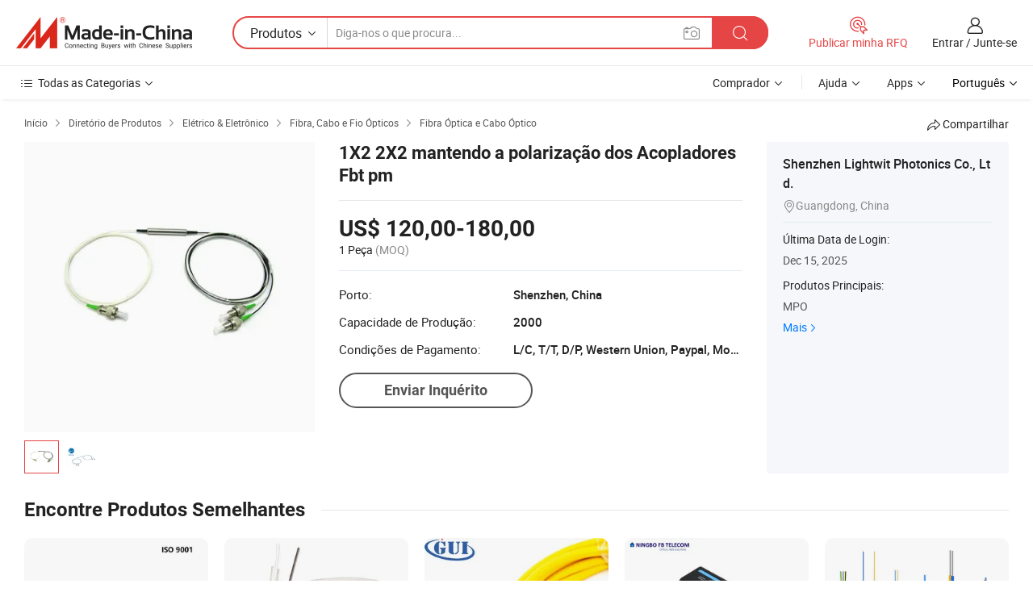

--- FILE ---
content_type: text/html;charset=UTF-8
request_url: https://pt.made-in-china.com/co_szlw660516/product_1X2-2X2-Polarization-Maintaining-Pm-Fbt-Couplers_rgeueoyhg.html
body_size: 21848
content:
<!DOCTYPE HTML>
<html lang="pt">
<head>
    <meta content="text/html; charset=utf-8" http-equiv="Content-Type" />
    <link rel="dns-prefetch" href="//www.micstatic.com">
    <link rel="dns-prefetch" href="//image.made-in-china.com">
    <link rel="dns-prefetch" href="//www.made-in-china.com">
    <link rel="dns-prefetch" href="//pylon.micstatic.com">
    <link rel="dns-prefetch" href="//expo.made-in-china.com">
    <link rel="dns-prefetch" href="//world.made-in-china.com">
    <link rel="dns-prefetch" href="//pic.made-in-china.com">
    <link rel="dns-prefetch" href="//fa.made-in-china.com">
    <meta http-equiv="X-UA-Compatible" content="IE=Edge, chrome=1" />
    <meta name="renderer" content="webkit" />
                            <link rel="alternate" hreflang="en" href="https://szlw660516.en.made-in-china.com/product/YsvQKoABkhVw/China-1X2-2X2-Polarization-Maintaining-Pm-Fbt-Couplers.html" />
                                                        <link rel="alternate" hreflang="es" href="https://es.made-in-china.com/co_szlw660516/product_1X2-2X2-Polarization-Maintaining-Pm-Fbt-Couplers_rgeueoyhg.html" />
                                            <link rel="alternate" hreflang="pt" href="https://pt.made-in-china.com/co_szlw660516/product_1X2-2X2-Polarization-Maintaining-Pm-Fbt-Couplers_rgeueoyhg.html" />
                                            <link rel="alternate" hreflang="fr" href="https://fr.made-in-china.com/co_szlw660516/product_1X2-2X2-Polarization-Maintaining-Pm-Fbt-Couplers_rgeueoyhg.html" />
                                            <link rel="alternate" hreflang="ru" href="https://ru.made-in-china.com/co_szlw660516/product_1X2-2X2-Polarization-Maintaining-Pm-Fbt-Couplers_rgeueoyhg.html" />
                                            <link rel="alternate" hreflang="it" href="https://it.made-in-china.com/co_szlw660516/product_1X2-2X2-Polarization-Maintaining-Pm-Fbt-Couplers_rgeueoyhg.html" />
                                            <link rel="alternate" hreflang="de" href="https://de.made-in-china.com/co_szlw660516/product_1X2-2X2-Polarization-Maintaining-Pm-Fbt-Couplers_rgeueoyhg.html" />
                                            <link rel="alternate" hreflang="nl" href="https://nl.made-in-china.com/co_szlw660516/product_1X2-2X2-Polarization-Maintaining-Pm-Fbt-Couplers_rgeueoyhg.html" />
                                            <link rel="alternate" hreflang="ar" href="https://sa.made-in-china.com/co_szlw660516/product_1X2-2X2-Polarization-Maintaining-Pm-Fbt-Couplers_rgeueoyhg.html" />
                                            <link rel="alternate" hreflang="ko" href="https://kr.made-in-china.com/co_szlw660516/product_1X2-2X2-Polarization-Maintaining-Pm-Fbt-Couplers_rgeueoyhg.html" />
                                            <link rel="alternate" hreflang="ja" href="https://jp.made-in-china.com/co_szlw660516/product_1X2-2X2-Polarization-Maintaining-Pm-Fbt-Couplers_rgeueoyhg.html" />
                                            <link rel="alternate" hreflang="hi" href="https://hi.made-in-china.com/co_szlw660516/product_1X2-2X2-Polarization-Maintaining-Pm-Fbt-Couplers_rgeueoyhg.html" />
                                            <link rel="alternate" hreflang="th" href="https://th.made-in-china.com/co_szlw660516/product_1X2-2X2-Polarization-Maintaining-Pm-Fbt-Couplers_rgeueoyhg.html" />
                                            <link rel="alternate" hreflang="tr" href="https://tr.made-in-china.com/co_szlw660516/product_1X2-2X2-Polarization-Maintaining-Pm-Fbt-Couplers_rgeueoyhg.html" />
                                            <link rel="alternate" hreflang="vi" href="https://vi.made-in-china.com/co_szlw660516/product_1X2-2X2-Polarization-Maintaining-Pm-Fbt-Couplers_rgeueoyhg.html" />
                                            <link rel="alternate" hreflang="id" href="https://id.made-in-china.com/co_szlw660516/product_1X2-2X2-Polarization-Maintaining-Pm-Fbt-Couplers_rgeueoyhg.html" />
                                    <link rel="alternate" hreflang="x-default" href="https://szlw660516.en.made-in-china.com/product/YsvQKoABkhVw/China-1X2-2X2-Polarization-Maintaining-Pm-Fbt-Couplers.html" />
            <title>1X2 2X2 mantendo a polarização dos Acopladores Fbt pm - China Acopladores Fbt pm pm, mantendo a polarização</title>
            <meta name="Keywords" content="1X2 2X2 mantendo a polarização dos Acopladores Fbt pm,Acopladores Fbt pm pm, mantendo a polarização" />
                        <meta name="Description" content="1X2 2X2 mantendo a polarização dos Acopladores Fbt pm,Encontre detalhes sobre Acopladores Fbt pm pm, mantendo a polarização a partir de 1X2 2X2 mantendo a polarização dos Acopladores Fbt pm - Shenzhen Lightwit Photonics Co., Ltd." />
             <meta property="og:title" content="[Hot Item] 1X2 2X2 mantendo a polarização dos Acopladores Fbt pm"/>
<meta property="og:type" content="product"/>
<meta property="og:url" content="https://pt.made-in-china.com/co_szlw660516/product_1X2-2X2-Polarization-Maintaining-Pm-Fbt-Couplers_rgeueoyhg.html"/>
<meta property="og:image" content="https://image.made-in-china.com/2f0j00FWVGhndcyike/1X2-2X2-Polarization-Maintaining-Pm-Fbt-Couplers.jpg"/>
<meta property="og:site_name" content="Made-in-China.com"/>
<meta property="fb:admins" content="292039974180201"/>
<meta property="fb:page_id" content="10150525576765348"/>
<meta property="fb:app_id" content="205885989426763"/>
<meta property="og:description" content="N ° de Modelo.: LW-PM-Coupler Aplicação: Comunicação Tipo: Fibra Monomodo Estrutura Connection: FC Forma Material: Fio Plano Permitido pressão lateral: &gt;1000(N/100mm)"/>
<meta property="product:price:amount" content="120.0" />
<meta property="product:price:currency" content="USD" />
<meta property="og:availability" content="instock" />
<link rel="canonical" href="https://pt.made-in-china.com/co_szlw660516/product_1X2-2X2-Polarization-Maintaining-Pm-Fbt-Couplers_rgeueoyhg.html" />
            <link rel="amphtml" href="https://pt.made-in-china.com/amp/co_szlw660516/product_1X2-2X2-Polarization-Maintaining-Pm-Fbt-Couplers_rgeueoyhg.html">
    <link rel="stylesheet" type="text/css" href="https://www.micstatic.com/common/css/global_bdef139a.css" media="all">
    <link rel="stylesheet" type="text/css" href="https://www.micstatic.com/landing/www/product/free/css/global_v2_96df6b18.css" media="all">
    <link rel="stylesheet" type="text/css" href="https://www.micstatic.com/common/js/assets/artDialog/2.0.0/skins/default_9d77dce2.css" />
    <link rel="stylesheet" href="https://www.micstatic.com/landing/www/product/free/css/detail_v2_18a5c081.css">
            <link rel="stylesheet" type="text/css" href="https://www.micstatic.com/landing/www/product/free/css/detail-mlan_51101171.css" media="all"/>
            <script type="text/javascript" src="https://www.micstatic.com/common/js/libs/jquery_2ad57377.js" charset="utf-8" crossorigin="anonymous" ></script><script type="text/javascript" src="https://www.micstatic.com/common/js/libs/class.0.3.2_2c7a4288.js" charset="utf-8" crossorigin="anonymous" ></script><!-- Polyfill Code Begin --><script chaset="utf-8" type="text/javascript" src="https://www.micstatic.com/polyfill/polyfill-simplify_eb12d58d.js"></script><!-- Polyfill Code End --></head>
<body class="res-wrapper" probe-clarity="false" >
    <div style="position:absolute;top:0;left:0;width:1px;height:1px;overflow:hidden">
        <img src="//stat.made-in-china.com/event/rec.gif?type=0&data=%7B%22layout%22%3A%22-1%22%2C%22ct%22%3A%222%22%2C%22pos%22%3A0%2C%22random%22%3A%220%22%2C%22c%22%3A%222%22%7D&st=1766335044960"/>
    </div>
    <input type="hidden" id="lan" name="lan" value="pt">
    <input id="rfqClickData" type="hidden" value="type=2&data=%7B%22layout%22%3A%22-1%22%2C%22ct%22%3A%222%22%2C%22pos%22%3A0%2C%22random%22%3A%220%22%2C%22c%22%3A%222%22%7D&st=1766335044960&rfqc=1" />
    <input id="rootpath" type="hidden" value="" />
    <input type="hidden" id="loginUserName" value="szlw660516"/>
    <input type="hidden" id="enHomeUrl" value="https://szlw660516.en.made-in-china.com"/>
    <input type="hidden" id="pureFreeUrlType" value="false"/>
    <input type="hidden" id="logoImgUrl" value=""/>
    <input type="hidden" id="comReviewSourceId" value="eMqmoDGLOaiU"/>
            <input type="hidden" name="abTestCode" id="abTestCode" value="" />
            <input type="hidden" name="searchTip" id="searchTip" value="Ainda procurando? Basta pesquisar mais para encontrar o que você quer!">
    <input type="hidden" name="user_behavior_trace_id" id="user_behavior_trace_id" value="1jd0sbn9ca97w"/>
        <input type="hidden" id="contactUrlParam" value="?plant=pt&from=shrom&type=down&page=p_detail">
            <div id="header" ></div>
<script>
    function headerMlanInit() {
        const funcName = 'headerMlan';
        const app = new window[funcName]({target: document.getElementById('header'), props: {props: {"pageType":9,"logoTitle":"Fabricantes e Fornecedores","logoUrl":null,"base":{"buyerInfo":{"service":"Serviço","newUserGuide":"Guia de Usuário Novo","auditReport":"Audited Suppliers' Reports","meetSuppliers":"Meet Suppliers","onlineTrading":"Secured Trading Service","buyerCenter":"Central do Comprador","contactUs":"Fale Conosco","search":"Procurar","prodDirectory":"Diretório de Produtos","supplierDiscover":"Supplier Discover","sourcingRequest":"Postar Solicitação de Compra","quickLinks":"Quick Links","myFavorites":"Meus Favoritos","visitHistory":"História de Visita","buyer":"Comprador","blog":"Informações de Negócios"},"supplierInfo":{"supplier":"Fornecedor","joinAdvance":"加入高级会员","tradeServerMarket":"外贸服务市场","memberHome":"外贸e家","cloudExpo":"Smart Expo云展会","onlineTrade":"交易服务","internationalLogis":"国际物流","northAmericaBrandSailing":"北美全渠道出海","micDomesticTradeStation":"中国制造网内贸站"},"helpInfo":{"whyMic":"Why Made-in-China.com","auditSupplierWay":"Como auditamos fornecedores","securePaymentWay":"Como garantimos o pagamento","submitComplaint":"Enviar uma reclamação","contactUs":"Fale Conosco","faq":"FAQ","help":"Ajuda"},"appsInfo":{"downloadApp":"Baixar Aplicativo!","forBuyer":"Para o Comprador","forSupplier":"Para Fornecedor","exploreApp":"Explore os descontos exclusivos do aplicativo","apps":"Apps"},"languages":[{"lanCode":0,"simpleName":"en","name":"English","value":"https://szlw660516.en.made-in-china.com/product/YsvQKoABkhVw/China-1X2-2X2-Polarization-Maintaining-Pm-Fbt-Couplers.html","htmlLang":"en"},{"lanCode":5,"simpleName":"es","name":"Español","value":"https://es.made-in-china.com/co_szlw660516/product_1X2-2X2-Polarization-Maintaining-Pm-Fbt-Couplers_rgeueoyhg.html","htmlLang":"es"},{"lanCode":4,"simpleName":"pt","name":"Português","value":"https://pt.made-in-china.com/co_szlw660516/product_1X2-2X2-Polarization-Maintaining-Pm-Fbt-Couplers_rgeueoyhg.html","htmlLang":"pt"},{"lanCode":2,"simpleName":"fr","name":"Français","value":"https://fr.made-in-china.com/co_szlw660516/product_1X2-2X2-Polarization-Maintaining-Pm-Fbt-Couplers_rgeueoyhg.html","htmlLang":"fr"},{"lanCode":3,"simpleName":"ru","name":"Русский язык","value":"https://ru.made-in-china.com/co_szlw660516/product_1X2-2X2-Polarization-Maintaining-Pm-Fbt-Couplers_rgeueoyhg.html","htmlLang":"ru"},{"lanCode":8,"simpleName":"it","name":"Italiano","value":"https://it.made-in-china.com/co_szlw660516/product_1X2-2X2-Polarization-Maintaining-Pm-Fbt-Couplers_rgeueoyhg.html","htmlLang":"it"},{"lanCode":6,"simpleName":"de","name":"Deutsch","value":"https://de.made-in-china.com/co_szlw660516/product_1X2-2X2-Polarization-Maintaining-Pm-Fbt-Couplers_rgeueoyhg.html","htmlLang":"de"},{"lanCode":7,"simpleName":"nl","name":"Nederlands","value":"https://nl.made-in-china.com/co_szlw660516/product_1X2-2X2-Polarization-Maintaining-Pm-Fbt-Couplers_rgeueoyhg.html","htmlLang":"nl"},{"lanCode":9,"simpleName":"sa","name":"العربية","value":"https://sa.made-in-china.com/co_szlw660516/product_1X2-2X2-Polarization-Maintaining-Pm-Fbt-Couplers_rgeueoyhg.html","htmlLang":"ar"},{"lanCode":11,"simpleName":"kr","name":"한국어","value":"https://kr.made-in-china.com/co_szlw660516/product_1X2-2X2-Polarization-Maintaining-Pm-Fbt-Couplers_rgeueoyhg.html","htmlLang":"ko"},{"lanCode":10,"simpleName":"jp","name":"日本語","value":"https://jp.made-in-china.com/co_szlw660516/product_1X2-2X2-Polarization-Maintaining-Pm-Fbt-Couplers_rgeueoyhg.html","htmlLang":"ja"},{"lanCode":12,"simpleName":"hi","name":"हिन्दी","value":"https://hi.made-in-china.com/co_szlw660516/product_1X2-2X2-Polarization-Maintaining-Pm-Fbt-Couplers_rgeueoyhg.html","htmlLang":"hi"},{"lanCode":13,"simpleName":"th","name":"ภาษาไทย","value":"https://th.made-in-china.com/co_szlw660516/product_1X2-2X2-Polarization-Maintaining-Pm-Fbt-Couplers_rgeueoyhg.html","htmlLang":"th"},{"lanCode":14,"simpleName":"tr","name":"Türkçe","value":"https://tr.made-in-china.com/co_szlw660516/product_1X2-2X2-Polarization-Maintaining-Pm-Fbt-Couplers_rgeueoyhg.html","htmlLang":"tr"},{"lanCode":15,"simpleName":"vi","name":"Tiếng Việt","value":"https://vi.made-in-china.com/co_szlw660516/product_1X2-2X2-Polarization-Maintaining-Pm-Fbt-Couplers_rgeueoyhg.html","htmlLang":"vi"},{"lanCode":16,"simpleName":"id","name":"Bahasa Indonesia","value":"https://id.made-in-china.com/co_szlw660516/product_1X2-2X2-Polarization-Maintaining-Pm-Fbt-Couplers_rgeueoyhg.html","htmlLang":"id"}],"showMlan":true,"showRules":false,"rules":"Rules","language":"pt","menu":"Cardápio","subTitle":null,"subTitleLink":null,"stickyInfo":null},"categoryRegion":{"categories":"Todas as Categorias","categoryList":[{"name":"Agricultura & Alimento","value":"https://pt.made-in-china.com/category1_Agriculture-Food/Agriculture-Food_usssssssss.html","catCode":"1000000000"},{"name":"Roupa e Acessórios","value":"https://pt.made-in-china.com/category1_Apparel-Accessories/Apparel-Accessories_uussssssss.html","catCode":"1100000000"},{"name":"Artes & Artesanatos","value":"https://pt.made-in-china.com/category1_Arts-Crafts/Arts-Crafts_uyssssssss.html","catCode":"1200000000"},{"name":"Peças e Acessórios de Motos & Automóveis","value":"https://pt.made-in-china.com/category1_Auto-Motorcycle-Parts-Accessories/Auto-Motorcycle-Parts-Accessories_yossssssss.html","catCode":"2900000000"},{"name":"Malas, Bolsas & Caixas","value":"https://pt.made-in-china.com/category1_Bags-Cases-Boxes/Bags-Cases-Boxes_yhssssssss.html","catCode":"2600000000"},{"name":"Químicas","value":"https://pt.made-in-china.com/category1_Chemicals/Chemicals_uissssssss.html","catCode":"1300000000"},{"name":"Produtos de Computador","value":"https://pt.made-in-china.com/category1_Computer-Products/Computer-Products_iissssssss.html","catCode":"3300000000"},{"name":"Construção & Decoração","value":"https://pt.made-in-china.com/category1_Construction-Decoration/Construction-Decoration_ugssssssss.html","catCode":"1500000000"},{"name":"Aparelhos Eletrônicos de Consumo","value":"https://pt.made-in-china.com/category1_Consumer-Electronics/Consumer-Electronics_unssssssss.html","catCode":"1400000000"},{"name":"Elétrico & Eletrônico","value":"https://pt.made-in-china.com/category1_Electrical-Electronics/Electrical-Electronics_uhssssssss.html","catCode":"1600000000"},{"name":"Móveis","value":"https://pt.made-in-china.com/category1_Furniture/Furniture_yessssssss.html","catCode":"2700000000"},{"name":"Saúde & Medicina","value":"https://pt.made-in-china.com/category1_Health-Medicine/Health-Medicine_uessssssss.html","catCode":"1700000000"},{"name":"Equipamentos Industriais & Componentes","value":"https://pt.made-in-china.com/category1_Industrial-Equipment-Components/Industrial-Equipment-Components_inssssssss.html","catCode":"3400000000"},{"name":"Instrumentos & Medidores","value":"https://pt.made-in-china.com/category1_Instruments-Meters/Instruments-Meters_igssssssss.html","catCode":"3500000000"},{"name":"Indústria Leve & Uso Diário","value":"https://pt.made-in-china.com/category1_Light-Industry-Daily-Use/Light-Industry-Daily-Use_urssssssss.html","catCode":"1800000000"},{"name":"Iluminação","value":"https://pt.made-in-china.com/category1_Lights-Lighting/Lights-Lighting_isssssssss.html","catCode":"3000000000"},{"name":"Maquinaria de Manufatura & Processamento","value":"https://pt.made-in-china.com/category1_Manufacturing-Processing-Machinery/Manufacturing-Processing-Machinery_uossssssss.html","catCode":"1900000000"},{"name":"Metalúrgica, Mineral  Energia","value":"https://pt.made-in-china.com/category1_Metallurgy-Mineral-Energy/Metallurgy-Mineral-Energy_ysssssssss.html","catCode":"2000000000"},{"name":"Artigos de Escritório","value":"https://pt.made-in-china.com/category1_Office-Supplies/Office-Supplies_yrssssssss.html","catCode":"2800000000"},{"name":"Embalagem & Impressão","value":"https://pt.made-in-china.com/category1_Packaging-Printing/Packaging-Printing_ihssssssss.html","catCode":"3600000000"},{"name":"Segurança & Proteção","value":"https://pt.made-in-china.com/category1_Security-Protection/Security-Protection_ygssssssss.html","catCode":"2500000000"},{"name":"Serviço","value":"https://pt.made-in-china.com/category1_Service/Service_ynssssssss.html","catCode":"2400000000"},{"name":"Artigos de Esporte & Recreação","value":"https://pt.made-in-china.com/category1_Sporting-Goods-Recreation/Sporting-Goods-Recreation_iussssssss.html","catCode":"3100000000"},{"name":"Têxtil","value":"https://pt.made-in-china.com/category1_Textile/Textile_yussssssss.html","catCode":"2100000000"},{"name":"Ferramentas & Ferragem","value":"https://pt.made-in-china.com/category1_Tools-Hardware/Tools-Hardware_iyssssssss.html","catCode":"3200000000"},{"name":"Brinquedos","value":"https://pt.made-in-china.com/category1_Toys/Toys_yyssssssss.html","catCode":"2200000000"},{"name":"Transporte","value":"https://pt.made-in-china.com/category1_Transportation/Transportation_yissssssss.html","catCode":"2300000000"}],"more":"Mais"},"searchRegion":{"show":true,"lookingFor":"Diga-nos o que procura...","homeUrl":"//pt.made-in-china.com","products":"Produtos","suppliers":"Fornecedores","auditedFactory":null,"uploadImage":"Enviar Imagem","max20MbPerImage":"Máximo de 20 MB por imagem","yourRecentKeywords":"Suas Palavras-chave Recentes","clearHistory":"Limpar histórico","popularSearches":"pesquisas relacionadas","relatedSearches":"Mais","more":null,"maxSizeErrorMsg":"O carregamento falhou. O tamanho máximo da imagem é de 20 MB.","noNetworkErrorMsg":"Nenhuma conexão de rede. Por favor, verifique suas configurações de Internete e tente novamente.","uploadFailedErrorMsg":"Falha no upload. Formato de imagem incorreto. Formatos suportados: JPG, PNG, BMP.","relatedList":null,"relatedTitle":null,"relatedTitleLink":null,"formParams":null,"mlanFormParams":{"keyword":null,"inputkeyword":null,"type":null,"currentTab":null,"currentPage":null,"currentCat":null,"currentRegion":null,"currentProp":null,"submitPageUrl":null,"parentCat":null,"otherSearch":null,"currentAllCatalogCodes":null,"sgsMembership":null,"memberLevel":null,"topOrder":null,"size":null,"more":"mais","less":"less","staticUrl50":null,"staticUrl10":null,"staticUrl30":null,"condition":"0","conditionParamsList":[{"condition":"0","conditionName":null,"action":"https://pt.made-in-china.com/quality-china-product/middleSearch","searchUrl":null,"inputPlaceholder":null},{"condition":"1","conditionName":null,"action":"/companySearch?keyword=#word#","searchUrl":null,"inputPlaceholder":null}]},"enterKeywordTips":"Insira pelo menos uma palavra-chave para sua pesquisa.","openMultiSearch":false},"frequentRegion":{"rfq":{"rfq":"Publicar minha RFQ","searchRfq":"Search RFQs","acquireRfqHover":"Diga-nos o que você precisa e experimente a maneira mais fácil de obter cotações !","searchRfqHover":"Discover quality RFQs and connect with big-budget buyers"},"account":{"account":"Conta","signIn":"Entrar","join":"Junte-se","newUser":"Novo Usuário","joinFree":"Junte-se","or":"Ou","socialLogin":"Ao clicar em Entrar, Cadastre-se Gratuitamente ou Continuar com Facebook, Linkedin, Twitter, Google, %s, eu concordo com os %sUser Agreement%s e as %sPrivacy Policy%s","message":"Mensagens","quotes":"Citações","orders":"Pedidos","favorites":"Favoritos","visitHistory":"História de Visita","postSourcingRequest":"Postar Solicitação de Compra","hi":"Olá","signOut":"Sair","manageProduct":"Gerir Produtos","editShowroom":"Editar showroom","username":"","userType":null,"foreignIP":true,"currentYear":2025,"userAgreement":"Acordo do Usuário","privacyPolicy":"Política de Privacidade"},"message":{"message":"Mensagens","signIn":"Entrar","join":"Junte-se","newUser":"Novo Usuário","joinFree":"Junte-se","viewNewMsg":"Sign in to view the new messages","inquiry":"Inquéritos","rfq":"RFQs","awaitingPayment":"Awaiting payments","chat":"Conversar","awaitingQuotation":"Aguardando Cotações"},"cart":{"cart":"Cesta de consulta"}},"busiRegion":null,"previewRegion":null}}});
		const hoc=o=>(o.__proto__.$get=function(o){return this.$$.ctx[this.$$.props[o]]},o.__proto__.$getKeys=function(){return Object.keys(this.$$.props)},o.__proto__.$getProps=function(){return this.$get("props")},o.__proto__.$setProps=function(o){var t=this.$getKeys(),s={},p=this;t.forEach(function(o){s[o]=p.$get(o)}),s.props=Object.assign({},s.props,o),this.$set(s)},o.__proto__.$help=function(){console.log("\n            $set(props): void             | 设置props的值\n            $get(key: string): any        | 获取props指定key的值\n            $getKeys(): string[]          | 获取props所有key\n            $getProps(): any              | 获取props里key为props的值（适用nail）\n            $setProps(params: any): void  | 设置props里key为props的值（适用nail）\n            $on(ev, callback): func       | 添加事件监听，返回移除事件监听的函数\n            $destroy(): void              | 销毁组件并触发onDestroy事件\n        ")},o);
        window[`${funcName}Api`] = hoc(app);
    };
</script><script type="text/javascript" crossorigin="anonymous" onload="headerMlanInit()" src="https://www.micstatic.com/nail/pc/header-mlan_d82e6674.js"></script>    <div class="page">
        <div class="grid">
            <input type="hidden" id="curLanCode" value=" 4"/>
            <input id="ads_word" name="ads_word" type="hidden" value="Acopladores Fbt pm pm" />
            <input type="hidden" name="qaToken" id="qaToken" value="" />
            <input type="hidden" id="qaSource" value="33">
            <input type="hidden" name="iqa-country" id="iqa-country" value="United_States" />
            <input type="hidden" name="iqa-portrait" id="iqa-portrait" value="//image.made-in-china.com/2f1j00FWVGhndcyike/1X2-2X2-Polarization-Maintaining-Pm-Fbt-Couplers.jpg" />
                        <input type="hidden" name="iqa-tooltip-selecter" id="iqa-tooltip-selecter" value="#J-send-inquiry" />
            <script class="J-mlan-config" type="text/data-lang" data-lang="pt">
                {
                    "more": "Ver Tudo",
                "less": "Ver Menos",
                "pmore": "Mais",
                "pless": "Menos",
                "emailRequired": "Por favor, digite o seu endereço de email.",
                "email": "Por favor, digite o seu endereço de e-mail válido.",
                "contentRequired": "Por favor, indique o conteúdo desta mensagem de negócios.",
                "maxLength": "O conteúdo da sua consulta deve ter entre 20 e 4.000 caracteres.",
                "quiryDialogTitle": "Digite o seu contato para construir a confiança com fornecedor (es)",
                "videoTitle": "Assistir a Vídeos Relacionados",
                "alsoViewTitle": "As pessoas que viram este produto também tinham visto",
                "latestPriceTitle": "Insira seus requisitos detalhados para receber um orçamento preciso",
                "frequencyError": "Sua operação é muito frequente. Tente novamente mais tarde.",
                "ratingReviews": "Avaliações e Revisões",
                "selectOptions": ["Críticas de topo", "Mais recentes"],
                "overallReviews": {
                    "title": "Revisões globais",
                    "reviews": "Comentários",
                    "star": "Estrela"
                },
                "customerSatisfaction": {
                    "title": "Satisfação do cliente",
                    "response": "Resposta",
                    "service": "Serviço",
                    "quality": "Qualidade",
                    "delivery": "Entrega"
                },
                "reviewDetails": {
                    "title": "Verificar Detalhes",
                    "verifiedPurchase": "Compra verificada",
                    "showPlace": {
                        "publicShow": "Public show",
                        "publicShowInProtection": "Public show (Protection period)",
                        "onlyInVo": "Only show in VO"
                    },
                    "modified": "Modificado"
                },
                "pager": {
                    "goTo": "Vá Para",
                    "page": "Página",
                    "next": "Próximo",
                    "prev": "Anterior",
                    "confirm": "confirme"
                },
                "loadingTip": "Carregando",
                "foldingReviews": "Dobragem Commentaires Pliants",
                "noInfoTemporarily": "Nenhuma informação temporariamente.",
                "Company Introduction": "introdução da companhia"
            }
            </script>
            <div class="page-product-details">
                <div class="detail-wrapper cf">
                    <div class="main-wrap">
                                                    <input type="hidden" id="encodeProdCatCode" value="JoFGhxEuWTnQ"/>
                                                <input type="hidden" id="sensor_pg_v" value="pid:YsvQKoABkhVw,cid:eMqmoDGLOaiU,tp:104,stp:10403,plate:normal,sst:free"/>
                        <input type="hidden" id="isUser" value="false">
                        <!-- 面包屑 -->
                        <div class="top-box">
                            <div class="crumb">
    <span>
                <a rel="nofollow" target="_blank" href="//pt.made-in-china.com/">
                    <span>Início</span>
    </a>
    </span>
    <i class="micon">&#xe008;</i>
    <span>
                                <a target="_blank" href="https://pt.made-in-china.com/html/category.html">
                        <span>Diretório de Produtos</span>
        </a>
            </span>
                        <i class="micon">&#xe008;</i>
            <span>
                            <a target="_blank" href="https://pt.made-in-china.com/category1_Electrical-Electronics/Electrical-Electronics_uhssssssss.html">
                                    <span>Elétrico & Eletrônico</span>
            </a>
            </span>
                    <i class="micon">&#xe008;</i>
            <span>
                            <a target="_blank" href="https://pt.made-in-china.com/category23_Electrical-Electronics/Optical-Fiber-Cable-Wire_uhuossssss_1.html">
                                    <span>Fibra, Cabo e Fio Ópticos</span>
            </a>
            </span>
                <i class="micon">&#xe008;</i>
        <span>
                        <a target="_blank" href="https://pt.made-in-china.com/category23_Electrical-Electronics/Optical-Fiber_uhuosgssss_1.html">
                            <span>Fibra Óptica e Cabo Óptico</span>
        </a>
        </span>
    </div>
                            <div class="sider-top cf">
        <div class="share-wrap share-small-wrap J-share">
    <span class="share-link">
        <i class="ob-icon icon-right-rotation"></i> Compartilhar </span>
    <div class="share-cnt cf">
        <span class="share-empty-box"></span>
                                <span id="J-sns-icons" data-Image="//image.made-in-china.com/43f34j00FWVGhndcyike/1X2-2X2-Polarization-Maintaining-Pm-Fbt-Couplers.jpg" data-Desc="1X2 2X2 mantendo a polarização dos Acopladores Fbt pm on Made-in-China.com"
                  data-fblink="https://pt.made-in-china.com/co_szlw660516/product_1X2-2X2-Polarization-Maintaining-Pm-Fbt-Couplers_rgeueoyhg.html?utm_medium=free&utm_campaign=showroom_share&utm_source=facebook"
                  data-twlink="https://pt.made-in-china.com/co_szlw660516/product_1X2-2X2-Polarization-Maintaining-Pm-Fbt-Couplers_rgeueoyhg.html?utm_medium=free&utm_campaign=showroom_share&utm_source=twitter"
                  data-ptlink="https://pt.made-in-china.com/co_szlw660516/product_1X2-2X2-Polarization-Maintaining-Pm-Fbt-Couplers_rgeueoyhg.html?utm_medium=free&utm_campaign=showroom_share&utm_source=pinterest"
                  data-ldlink="https://pt.made-in-china.com/co_szlw660516/product_1X2-2X2-Polarization-Maintaining-Pm-Fbt-Couplers_rgeueoyhg.html?utm_medium=free&utm_campaign=showroom_share&utm_source=linkedin"
                            ></span>
                <span class="mail link-blue fr">
            <iframe src="about:blank" frameborder="0" id="I-email-this-page" name="I-email-this-page" width="0" height="0" style="width:0;height:0;"></iframe>
            <a class="micpm" href="https://szlw660516.en.made-in-china.com/share/YsvQKoABkhVw/China-1X2-2X2-Polarization-Maintaining-Pm-Fbt-Couplers.html?lanCode=4" rel="nofollow" title="Email" target="I-email-this-page" ><i class="micon" title="Email this page"></i></a>
        </span>
    </div>
</div>
</div>
                        </div>
                        <!-- 产品主要信息 -->
                        <div class="product-info-box">
                            <div class="free-page-main-info main-info cf" faw-module="main_product" faw-exposure>
                                                                    <div class="sr-layout-detail sr-layout-block sr-layout-left sr-free-wrap">
                                        <div class="sr-layout-content sr-proMainInfo" faw-module="main_product" faw-exposure>
                                            <div class="item" fsrc="#">
                                                <div class="sr-proMainInfo-slide J-pic-box">
    <div class="tip-online J-sample-online-tips" style="display: none">
        <ul class="tip-cont">
            <li>
                <span class="online-icon online-icon-1"></span>
                <span>Varredura no Local</span>
            </li>
            <li>
                <span class="online-icon online-icon-2"></span>
                <span>Duplicado Digital Preciso</span>
            </li>
            <li>
                <span class="online-icon online-icon-3"></span>
                <span>Ângulo Ilimitado</span>
            </li>
        </ul>
    </div>
    <input type="hidden" id="prodId" value=""/>
    <div class="sr-proMainInfo-slide-pic J-pic-list-wrap sr-proSlide">
        <div class="sr-proMainInfo-slide-container swiper-container J-pic-list-container">
            <div class="swiper-wrapper">
                        <div class="sr-proMainInfo-slide-picItem swiper-slide J-pic-large-item J-pic-item" fsrc="//image.made-in-china.com/2f0j00FWVGhndcyike/1X2-2X2-Polarization-Maintaining-Pm-Fbt-Couplers.webp" >
                            <div class="sr-prMainInfo-slide-inner">
                                <div class="sr-proMainInfo-slide-picInside">
                                                                        <a class="enlargeHref" href="https://pt.made-in-china.com/co_szlw660516/image_1X2-2X2-Polarization-Maintaining-Pm-Fbt-Couplers_rgeueoyhg_2f1j00FWVGhndcyike.html" title="1X2 2X2 mantendo a polarização dos Acopladores Fbt pm" >
                                                                            <img src="//image.made-in-china.com/155f0j00FWVGhndcyike/1X2-2X2-Polarization-Maintaining-Pm-Fbt-Couplers.webp" alt="1X2 2X2 mantendo a polarização dos Acopladores Fbt pm pictures & photos" title="1X2 2X2 mantendo a polarização dos Acopladores Fbt pm">
                                                                        </a>
                                                                    </div>
                                                                    <input type="hidden" class="encodeImgId" value="jDIGHCdcMike"/>
                                                                                                                                            <a class="sr-proMainInfo-slide-picLarge" href="https://pt.made-in-china.com/co_szlw660516/image_1X2-2X2-Polarization-Maintaining-Pm-Fbt-Couplers_rgeueoyhg_2f1j00FWVGhndcyike.html" id="zoomHref" rel="nofollow"><i class="ob-icon icon-enlarge"></i></a>
                                                                                                </div>
                        </div>
                        <div class="sr-proMainInfo-slide-picItem swiper-slide enlarge-hide J-pic-large-item J-pic-item" fsrc="//image.made-in-china.com/2f0j00PfMGYsECJJca/1X2-2X2-Polarization-Maintaining-Pm-Fbt-Couplers.webp" >
                            <div class="sr-prMainInfo-slide-inner">
                                <div class="sr-proMainInfo-slide-picInside">
                                                                        <a class="enlargeHref" href="https://pt.made-in-china.com/co_szlw660516/image_1X2-2X2-Polarization-Maintaining-Pm-Fbt-Couplers_rgeueoyhg_2f1j00PfMGYsECJJca.html" title="1X2 2X2 mantendo a polarização dos Acopladores Fbt pm" >
                                                                            <img src="//www.micstatic.com/landing/www/product/img/transparent.png" data-original="//image.made-in-china.com/155f0j00PfMGYsECJJca/1X2-2X2-Polarization-Maintaining-Pm-Fbt-Couplers.webp" alt="1X2 2X2 mantendo a polarização dos Acopladores Fbt pm pictures & photos" title="1X2 2X2 mantendo a polarização dos Acopladores Fbt pm">
                                                                        </a>
                                                                    </div>
                                                                    <input type="hidden" class="encodeImgId" value="gfMGaKnbOOVE"/>
                                                                                                                                            <a class="sr-proMainInfo-slide-picLarge" href="https://pt.made-in-china.com/co_szlw660516/image_1X2-2X2-Polarization-Maintaining-Pm-Fbt-Couplers_rgeueoyhg_2f1j00PfMGYsECJJca.html" id="zoomHref" rel="nofollow"><i class="ob-icon icon-enlarge"></i></a>
                                                                                                </div>
                        </div>
                            </div>
                    </div>
    </div>
            <div class="sr-proMainInfo-slide-page J-pic-dots-wrap">
            <div class="sr-proMainInfo-slide-pageMain">
                <ul class="sr-proMainInfo-slide-pageUl ">
                                                                                                    <li class="J-pic-dot selected">
                                <div class="sr-proMainInfo-slide-pageInside">
                                    <img src="//www.micstatic.com/landing/www/product/img/transparent.png" data-original="//image.made-in-china.com/200f0j00FWVGhndcyike/1X2-2X2-Polarization-Maintaining-Pm-Fbt-Couplers.webp" alt="1X2 2X2 mantendo a polarização dos Acopladores Fbt pm" title="1X2 2X2 mantendo a polarização dos Acopladores Fbt pm">
                                </div>
                            </li>
                                                                                <li class="J-pic-dot">
                                <div class="sr-proMainInfo-slide-pageInside">
                                    <img src="//www.micstatic.com/landing/www/product/img/transparent.png" data-original="//image.made-in-china.com/200f0j00PfMGYsECJJca/1X2-2X2-Polarization-Maintaining-Pm-Fbt-Couplers.webp" alt="1X2 2X2 mantendo a polarização dos Acopladores Fbt pm" title="1X2 2X2 mantendo a polarização dos Acopladores Fbt pm">
                                </div>
                            </li>
                                                            </ul>
            </div>
        </div>
    </div>
<div class="J-picGifDialog" id="J-picGifDialog" style="display:none;">
    <div class="picGifDialog">
        <div id="picRoundBox" style="width:600px;"></div>
        <div class="picRoundTool J-picRoundTool">
            <i class="ob-icon icon-pause J-stop"></i>
            <i class="ob-icon icon-play J-start"></i>
        </div>
        <div style="position: absolute;width: 600px; height: 100%; top: 0;left: 0;"></div>
    </div>
</div>
                                            </div>
                                        </div>
                                    </div>
                                                                    <div class="base-info">
                                        <div class="pro-name">
                                            <h1>1X2 2X2 mantendo a polarização dos Acopladores Fbt pm</h1>
                                                                                    </div>
                                                                                    <div class="property">
                                                                    <div class="price-box">
            <div class="price-base-info">
                                    <div class="only-one-priceNum">
                        <table>
                            <tbody>
                            <tr style="display: inline-flex; flex-wrap: wrap;flex-direction: column;" class="only-one-priceNum-tr">
                                <td style="padding: 0 !important;">
                                    <span class="only-one-priceNum-td-left">US$ 120,00-180,00</span>
                                </td>
                                <td style="padding: 0" class="sa-only-property-price only-one-priceNum-price">
                                    <span style="color: #222">1 Peça</span>
                                    <span style="color: #888888">
                                            (MOQ)
                                        </span>
                                </td>
                            </tr>
                            </tbody>
                        </table>
                    </div>
            </div>
        </div>
    <div class="others">
                                                                            <div class="th">Porto:</div>
                    <div class="td" title="Shenzhen, China">Shenzhen, China</div>
                                                                <div class="th">Capacidade de Produção:</div>
                    <div class="td" title="2000">2000</div>
                                                                <div class="th">Condições de Pagamento:</div>
                    <div class="td" title="L/C, T/T, D/P, Western Union, Paypal, Money Gram">L/C, T/T, D/P, Western Union, Paypal, Money Gram</div>
                                </div>
</div>
                                        <div class="act-box">
                                                                                            <div class="btns">
                                                                                                            <a fun-inquiry-product class="btn" target="_blank" href="https://www.made-in-china.com/sendInquiry/prod_YsvQKoABkhVw_eMqmoDGLOaiU.html?plant=pt&from=shrom&type=down&page=p_detail" rel="nofollow" ads-data="st:24,pdid:YsvQKoABkhVw,pcid:eMqmoDGLOaiU">Enviar Inquérito</a>
                                                                                                    </div>
                                                                                    </div>
                                    </div>
                            </div>
                            <div class="com-info">
        <div class="base">
        <p class="com-name">
            <a href="https://pt.made-in-china.com/co_szlw660516/">
                Shenzhen Lightwit Photonics Co., Ltd.
            </a>
        </p>
        <p class="local"><i class="micon">&#xe024;</i>Guangdong, China</p>
    </div>
        <div class="review-scores">
                <div class="J-review-box" style="display: none;border-top: 1px solid #e6ecf2;padding: 5px 0;">
                            <span>What's your impression of this company?</span>
                        <div class="score-item review-btn" ads-data="st:114">
                <i class="ob-icon icon-fill-text"></i>
                <span style="color:#007DFA;text-decoration: underline;cursor: pointer;">review now</span>
            </div>
        </div>
    </div>
    <div class="other com-other-info">
        <div class="mrb-10">
            <p><span>Última Data de Login:</span></p>
            <p> Dec 15, 2025</p>
        </div>
        <div class="mrb-10">
                    </div>
        <div>
                            <p><span>Produtos Principais:</span></p>
                <p>
                                        <span class="sider-main-products-new ellipsis-two-lines" >
                                        MPO
                                        </span>
                                    </p>
                <div class="new-more">
                    <a href="https://pt.made-in-china.com/co_szlw660516/product_group_s_s_1.html" target="_blank">Mais<i class="ob-icon icon-right"></i></a>
                </div>
                    </div>
    </div>
</div>
                        </div>
                        <!-- Similar Items -->
                        <!-- ab实验只保留c -->
                        <div class="J-similar-product-place" faw-module="YML" faw-exposure>
    <div class="sr-similar-product-block">
        <div class="text-width-line">
            <div class="text">Encontre Produtos Semelhantes</div>
            <div class="line"></div>
        </div>
        <div class="sr-similar-product-wrap cf J-similar-product-wrap wrap-v3">
            <div class="sr-layout-content sr-similar-product-cnt cf J-similar-proudct-list ">
                <div class="sr-skeleton-container">
                    <div class="sr-skeleton-item">
                        <div class="sr-skeleton-pic"></div>
                        <div class="sr-skeleton-name"></div>
                        <div class="sr-skeleton-next-name"></div>
                        <div class="sr-skeleton-price"></div>
                        <div class="sr-skeleton-moq"></div>
                    </div>
                    <div class="sr-skeleton-item">
                        <div class="sr-skeleton-pic"></div>
                        <div class="sr-skeleton-name"></div>
                        <div class="sr-skeleton-next-name"></div>
                        <div class="sr-skeleton-price"></div>
                        <div class="sr-skeleton-moq"></div>
                    </div>
                    <div class="sr-skeleton-item">
                        <div class="sr-skeleton-pic"></div>
                        <div class="sr-skeleton-name"></div>
                        <div class="sr-skeleton-next-name"></div>
                        <div class="sr-skeleton-price"></div>
                        <div class="sr-skeleton-moq"></div>
                    </div>
                    <div class="sr-skeleton-item">
                        <div class="sr-skeleton-pic"></div>
                        <div class="sr-skeleton-name"></div>
                        <div class="sr-skeleton-next-name"></div>
                        <div class="sr-skeleton-price"></div>
                        <div class="sr-skeleton-moq"></div>
                    </div>
                    <div class="sr-skeleton-item">
                        <div class="sr-skeleton-pic"></div>
                        <div class="sr-skeleton-name"></div>
                        <div class="sr-skeleton-next-name"></div>
                        <div class="sr-skeleton-price"></div>
                        <div class="sr-skeleton-moq"></div>
                    </div>
                    <div class="sr-skeleton-item">
                        <div class="sr-skeleton-pic"></div>
                        <div class="sr-skeleton-name"></div>
                        <div class="sr-skeleton-next-name"></div>
                        <div class="sr-skeleton-price"></div>
                        <div class="sr-skeleton-moq"></div>
                    </div>
                </div>
            </div>
        </div>
    </div>
</div>
                        <!-- You May Like -->
                        <div class="product-box">
                            <div class="auto-box">
                                 <div class="main-block product-info J-tabs">
    <div class="main-block-title cf">
        <div class="desc-title J-tab selected"><h2>Descrição de Produto</h2></div>
        <div class="desc-title J-tab"><h2>Informações da Empresa</h2></div>
                    </div>
    <div class="main-block-wrap cf">
        <div class="desc rich-text J-tab-cnt" style="display:none;" >
                            <div class="sr-txt-title">
                    <h2 class="sr-txt-h2">Informação Básica</h2>
                </div>
                                        <div class="basic-info cf">
                    <div class="basic-info-list">
                                                    <div class="bsc-item cf">
                                <div class="bac-item-label fl">N ° de Modelo.</div>
                                                                    <div class="bac-item-value fl">LW-PM-Coupler</div>
                                                            </div>
                                                    <div class="bsc-item cf">
                                <div class="bac-item-label fl">Aplicação</div>
                                                                    <div class="bac-item-value fl">Comunicação</div>
                                                            </div>
                                                    <div class="bsc-item cf">
                                <div class="bac-item-label fl">Tipo</div>
                                                                    <div class="bac-item-value fl">Fibra Monomodo</div>
                                                            </div>
                                                    <div class="bsc-item cf">
                                <div class="bac-item-label fl">Estrutura Connection</div>
                                                                    <div class="bac-item-value fl">FC</div>
                                                            </div>
                                                    <div class="bsc-item cf">
                                <div class="bac-item-label fl">Forma Material</div>
                                                                    <div class="bac-item-value fl">Fio Plano</div>
                                                            </div>
                                                    <div class="bsc-item cf">
                                <div class="bac-item-label fl">Permitido pressão lateral</div>
                                                                    <div class="bac-item-value fl">&gt;1000(N/100mm)</div>
                                                            </div>
                                                    <div class="bsc-item cf">
                                <div class="bac-item-label fl">Permitido Resistência à Tração</div>
                                                                    <div class="bac-item-value fl">1000N &lt;10000N</div>
                                                            </div>
                                                    <div class="bsc-item cf">
                                <div class="bac-item-label fl">Núcleo</div>
                                                                    <div class="bac-item-value fl">Núcleo Duplo</div>
                                                            </div>
                                                    <div class="bsc-item cf">
                                <div class="bac-item-label fl">Certificação</div>
                                                                    <div class="bac-item-value fl">RoHS, CE, ISO9001, VDE, CCC</div>
                                                            </div>
                                                    <div class="bsc-item cf">
                                <div class="bac-item-label fl">Marca</div>
                                                                    <div class="bac-item-value fl">OEM</div>
                                                            </div>
                                                    <div class="bsc-item cf">
                                <div class="bac-item-label fl">Bainha de materiais</div>
                                                                    <div class="bac-item-value fl">PC</div>
                                                            </div>
                                                    <div class="bsc-item cf">
                                <div class="bac-item-label fl">Marca Registrada</div>
                                                                    <div class="bac-item-value fl">LIGHTWIT</div>
                                                            </div>
                                                    <div class="bsc-item cf">
                                <div class="bac-item-label fl">Pacote de Transporte</div>
                                                                    <div class="bac-item-value fl">embalagem</div>
                                                            </div>
                                                    <div class="bsc-item cf">
                                <div class="bac-item-label fl">Especificação</div>
                                                                    <div class="bac-item-value fl">5.5x33mm</div>
                                                            </div>
                                                    <div class="bsc-item cf">
                                <div class="bac-item-label fl">Origem</div>
                                                                    <div class="bac-item-value fl">Shenzhen</div>
                                                            </div>
                                                    <div class="bsc-item cf">
                                <div class="bac-item-label fl">Código HS</div>
                                                                    <div class="bac-item-value fl">85414000</div>
                                                            </div>
                                            </div>
                </div>
                        <div class="sr-txt-title" style="margin-top: 20px">
                <h2 class="sr-txt-h2">Descrição de Produto</h2>
            </div>
                            1x2 2x2 mantendo a polariza&ccedil;&atilde;o dos acopladores FBT PM <br /><br />descri&ccedil;&atilde;o do Produto <br /><br />Fot&ocirc;nicos Lightwit&apos; Acoplador PM fundido apresentam uma ampla faixa de comprimento de onda de opera&ccedil;&atilde;o de at&eacute; &pm;20 nm para 1550 nm dispositivos&period; Para opera&ccedil;&atilde;o na banda de padr&atilde;o de um divisor&comma; &eacute; melhor para um centro de padr&atilde;o de comprimento de onda para entrega mais r&aacute;pida e de pre&ccedil;o mais baixo&period; <br /><br />Temos a capacidade de connectorize as fibras dos divisores de fundido com todos os conectores padr&atilde;o como FC&comma; SC&comma; ST LC&period;&period;&period;E acabamentos &lpar;Super PC&comma; PC&comma; angular PC ultra &lsqb;APC&rbrack;&period;&period;&period;&rpar;&period; Como um componente integrador&comma; podemos construir componentes adicionais directamente para as fibras do acoplador&period; Os exemplos incluem filtros ajust&aacute;veis&comma; atenuadores vari&aacute;vel ou colimadores&period; Criando esses dispositivos diretamente sobre as fibras do acoplador <br />&nbsp; <br />Disp&otilde;e de <br />Baixa perda de inser&ccedil;&atilde;o <br />Baixa perda em excesso <br />PDL de baixa <br />Bom n&iacute;vel de directividade <br />Boa estabilidade ambiental <br />Diversos R&aacute;cio de Acoplamento <br />Tamanho compacto <br />Standard&sol;Achatamento&sol;Banda Larga&sol;Star&sol;&Aacute;rvore <br />Os pedidos <br />Os sistemas de comunica&ccedil;&atilde;o de fibra &oacute;ptica <br />Fibra &oacute;ptica CATV <br />Rede &Oacute;ptica passiva &lpar;PON&rpar; <br />Amplificadores &oacute;pticos <br />Redes de acesso &oacute;ptico&sol;LAN <br />Sistemas de monitoriza&ccedil;&atilde;o <br />Sensor de Fibra &Oacute;ptica <br /><br />Especifica&ccedil;&atilde;o <div class="rich-text-table"><table border="1"><tbody><tr><td colspan="2" style="width&colon;249px&semi;">O ponto </td><td colspan="6" style="Width&colon;364px&semi;text-align&colon;Center&semi;">O par&acirc;metro </td></tr><tr><td colspan="2" style="width&colon;249px&semi;">Comprimento de onda do Centro </td><td colspan="2" style="Width&colon;102px&semi;text-align&colon;Center&semi;">780&comma; 840 </td><td colspan="2">980&comma; 1064 </td><td colspan="2">1310&comma; 1480&comma; 1550 </td></tr><tr><td colspan="2" style="width&colon;249px&semi;">A largura de banda </td><td colspan="6" style="Width&colon;364px&semi;text-align&colon;Center&semi;">&pm;15&comma; &nbsp; &pm;40 </td></tr><tr><td rowspan="9">Max&period; <br />Inser&ccedil;&atilde;o <br />Perda &commat; <br />Europa Central <br />Comprimento de onda </td><td style="width&colon;139px&semi;">CR </td><td style="Width&colon;36px&semi;text-align&colon;Center&semi;">P </td><td style="text-align&colon;Center&semi;">Um </td><td style="text-align&colon;Center&semi;">P </td><td style="text-align&colon;Center&semi;">Um </td><td style="text-align&colon;Center&semi;">P </td><td style="text-align&colon;Center&semi;">Um </td></tr><tr><td style="width&colon;139px&semi;">50&sol;50 </td><td style="Width&colon;36px&semi;text-align&colon;Center&semi;">&le;3&comma; 8 </td><td style="text-align&colon;Center&semi;">&le;4&comma; 0 </td><td style="text-align&colon;Center&semi;">&le;3&comma; 6 </td><td style="text-align&colon;Center&semi;">&le;3&comma; 8 </td><td style="text-align&colon;Center&semi;">&le;3&comma; 4 </td><td style="text-align&colon;Center&semi;">&le;3&comma; 6 </td></tr><tr><td style="width&colon;139px&semi;">30&sol;70 </td><td style="Width&colon;36px&semi;text-align&colon;Center&semi;">&le;6&period;3&sol;2&period;2 </td><td>&le;6&period;5&sol;2&period;4 </td><td>&le;5&period;75&sol;2&comma; 0 </td><td>&le;6&period;1&sol;2&period;1 </td><td>&le;5&period;6&sol;1&period;95 </td><td>&le;5&period;75&sol;2&period;1 </td></tr><tr><td style="width&colon;139px&semi;">20&sol;80 </td><td style="Width&colon;36px&semi;text-align&colon;Center&semi;">&le;8&period;2&sol;1&period;7 </td><td>&le;8&period;5&sol;1&period;9 </td><td>&le;8&period;0&sol;1&period;5 </td><td>&le;8&period;2&sol;1&period;7 </td><td>&le;7&period;6&sol;1&period;4 </td><td>&le;8&period;0&sol;1&period;5 </td></tr><tr><td style="width&colon;139px&semi;">10&sol;90 </td><td style="Width&colon;36px&semi;text-align&colon;Center&semi;">&le;11&period;8&sol;1&period;4 </td><td>&le;12&period;0&sol;1&period;6 </td><td>&le;11&period;6&sol;1&period;2 </td><td>&le;11&period;8&sol;1&period;4 </td><td>&le;11&sol;0&period;85 </td><td>&le;11&period;6&sol;1&period;0 </td></tr><tr><td style="width&colon;139px&semi;">5&sol;95 </td><td style="Width&colon;36px&semi;text-align&colon;Center&semi;">&le;15&sol;1&comma; 0 </td><td>&le;15&period;2&sol;1&period;2 </td><td>&le;14&period;8&sol;0&period;8 </td><td>&le;15&sol;1&comma; 0 </td><td>&le;14&period;2&sol;0&period;6 </td><td>&le;14&period;8&sol;0&period;8 </td></tr><tr><td style="width&colon;139px&semi;">3&sol;97 </td><td style="Width&colon;36px&semi;text-align&colon;Center&semi;">&le;17&period;5&sol;0&period;9 </td><td>&le;17&period;7&sol;1&period;0 </td><td>&le;16&period;6&sol;0&period;4 </td><td>&le;17&period;2&sol;0&period;6 </td><td>&le;16&period;2&sol;0&period;4 </td><td>&le;16&period;7&sol;0&period;5 </td></tr><tr><td style="width&colon;139px&semi;">2&sol;98 </td><td style="Width&colon;36px&semi;text-align&colon;Center&semi;">&le;19&period;0&sol;0&period;8 </td><td>&le;19&period;2&sol;1&period;0 </td><td>&le;18&period;4&sol;0&period;4 </td><td>&le;18&period;9&sol;0&period;5 </td><td>&le;18&period;0&sol;0&period;4 </td><td>&le;18&period;5&sol;0&period;5 </td></tr><tr><td style="width&colon;139px&semi;">1&sol;99 </td><td style="Width&colon;36px&semi;text-align&colon;Center&semi;">&le;22&period;5&sol;0&period;7 </td><td>&le;22&period;8&sol;0&period;9 </td><td>&le;22&sol;0&comma; 4 </td><td>&le;22&period;5&sol;0&period;6 </td><td>&le;21&period;5&sol;0&period;3 </td><td>&le;22&sol;0&comma; 4 </td></tr><tr><td rowspan="3">ER </td><td style="width&colon;139px&semi;">CR&gt; 5&percnt; </td><td style="Width&colon;36px&semi;text-align&colon;Center&semi;">20 </td><td>18 </td><td>20 </td><td>18 </td><td>20 </td><td>18 </td></tr><tr><td style="width&colon;139px&semi;">5&percnt;&geq;CR&gt; 1&percnt; </td><td style="Width&colon;36px&semi;text-align&colon;Center&semi;">18 </td><td>16 </td><td>18 </td><td>16 </td><td>18 </td><td>16 </td></tr><tr><td style="width&colon;139px&semi;">CR&le;1&percnt; </td><td colspan="6" style="Width&colon;364px&semi;text-align&colon;Center&semi;">Sem preocupa&ccedil;&atilde;o </td></tr><tr><td colspan="2" style="width&colon;249px&semi;">Tamanho do tubo de a&ccedil;o </td><td colspan="6" style="Width&colon;364px&semi;text-align&colon;Center&semi;">3&ast;54 </td></tr><tr><td colspan="2" style="width&colon;249px&semi;">Perda de retorno </td><td colspan="6" style="Width&colon;364px&semi;text-align&colon;Center&semi;">&geq;50 </td></tr><tr><td colspan="2" style="width&colon;249px&semi;">A directividade </td><td colspan="6" style="Width&colon;364px&semi;text-align&colon;Center&semi;">&geq;50 </td></tr><tr><td colspan="2" style="width&colon;249px&semi;">Tipo de fibra </td><td colspan="6" style="Width&colon;364px&semi;text-align&colon;Center&semi;">Panda fibra PM </td></tr><tr><td colspan="2" style="width&colon;249px&semi;">Gerenciamento de energia </td><td colspan="6" style="Width&colon;364px&semi;text-align&colon;Center&semi;">&le;500 </td></tr><tr><td colspan="2" style="width&colon;249px&semi;">&nbsp; A temperatura do ambiente operacional </td><td colspan="6" style="Width&colon;364px&semi;text-align&colon;Center&semi;">-5-&plus;70 </td></tr><tr><td colspan="2" style="width&colon;249px&semi;">Temperatura de armazenamento </td><td colspan="6" style="Width&colon;364px&semi;text-align&colon;Center&semi;">-40-&plus;85 </td></tr></tbody></table></div><br />&ast; IL &eacute; 0&period;3dB&lpar;1310~1550&rpar; ou 0&period;5dB&lpar;980~1060&rpar; ou 0&period;8dB&lpar;780~850&rpar; maior para dispositivos com conectores&period; <br />&ast;&ast; RL &eacute; de 5 dB abaixo&comma; ER &eacute; de 2 dB abaixo para cada conector adicionado&period; Tecla do conector est&aacute; alinhada ao eixo lenta&period; <br /><br />&nbsp;
                                </div>
                    <div class="desc company-info J-tab-cnt">
                                    <div class="info-li">
                        <span class="info-label">Endereço:</span>
                        <span class="info-text">6f/2bldg, Hengchangrong Hi-Tech Industrial Park, Shiyan, Baoan, Shenzhen China, Shenzhen, Guangdong, China</span>
                    </div>
                                    <div class="info-li">
                        <span class="info-label">Tipo de Negócio:</span>
                        <span class="info-text">Fabricante / Fábrica</span>
                    </div>
                                                    <div class="info-li">
                        <span class="info-label">Escala de Negócios:</span>
                        <span class="info-text">Elétrico & Eletrônico, Equipamentos Industriais & Componentes, Ferramentas & Ferragem, Indústria Leve & Uso Diário, Instrumentos & Medidores, Maquinaria de Manufatura & Processamento, Segurança & Proteção</span>
                    </div>
                                    <div class="info-li">
                        <span class="info-label">Certificação de Sistema de Gestão:</span>
                        <span class="info-text">ISO 9001, ISO 14001</span>
                    </div>
                                    <div class="info-li">
                        <span class="info-label">Produtos Principais:</span>
                        <a href="https://pt.made-in-china.com/co_szlw660516/product_group_s_s_1.html" class="info-text">MPO</a>
                    </div>
                                    <div class="info-li info-li-column">
                        <span class="info-label">introdução da companhia:</span>
                        <span class="info-text">Shenzhen Lightwit Photonics Co., Ltd. Foi fundada em 2000. É uma empresa de comunicações de alta tecnologia especializada no desenvolvimento, fabrico e engenharia de redes de componentes de fibra óptica e produtos de rede.<br /><br />Nossos produtos de fibra óptica podem ser amplamente utilizados na indústria aeroespacial, aviação e naval, transmissão de vídeo de big data, sistemas de transmissão de televisão por cabo, data centers, FTTH GPON GEPON, sistemas de transmissão de rede remota e local. A empresa introduziu equipamento avançado de produção e teste, e tem atraído muitas elites profissionais no campo das comunicações de fibra óptica. O conceito de gestão aberta teve um bom impacto na qualidade do produto da empresa e no desenvolvimento estável. Temos sido comprometidos com a produção de vários divisores PLC, AAWG, DWDM, CWDM, LAN-WDM, 100 GHz, 200 GHz, 400 GHz TOSA/ROSA, acopladores, dispositivos laser, Sensores de fibra óptica, divisores PM, jumpers PM, matriz de fibra óptica PM, circulador PM, etc. continuamos a desenvolver tecnologia avançada de transmissão de fibra óptica e a esforçar-nos por fornecer aos clientes melhores serviços e produtos de maior qualidade.<br /><br />Actualmente, os nossos produtos são vendidos a clientes na Europa, América, Sudeste Asiático, Ásia e outros países, e estabelecemos relações de cooperação estáveis e a longo prazo com eles. Esperamos oferecer produtos e serviços mais novos e melhores para mais clientes em todo o mundo no futuro e contribuir para o campo da transmissão de comunicação de fibra óptica!<br /><br />Se tiver alguma dúvida, não hesite em contactar-nos. Ansioso para cooperar com você, muito obrigado!</span>
                    </div>
                            </div>
        <div class="J-tab-cnt reviews-block" style="display: none;width:100%">
            <div id="app"></div>
        </div>
    </div>
</div>
<input type="hidden" id="product-detail-review" value="true">
                                        <div class="main-block send-inquiry" faw-module="supplier_inquiry" faw-exposure>
    <div class="main-block-title" id="J-send-inquiry">
        <span>Envie sua pergunta diretamente para este fornecedor</span>
    </div>
    <div class="main-block-wrap">
        <input type="hidden" id="showRoomUrl" value="//www.made-in-china.com/sendInquiry/prod_YsvQKoABkhVw_eMqmoDGLOaiU.html?plant=pt&from=shrom&type=down&page=p_detail">
        <input type="hidden" id="loginStatu" value="0" />
                <form id="inqueryForm" class="obelisk-form" method="post" target="_blank" action="//www.made-in-china.com/sendInquiry/prod_YsvQKoABkhVw_eMqmoDGLOaiU.html?plant=pt&from=shrom&type=down&page=p_detail&quickpost=1">
                <input type="hidden" id="sourceReqType" name="sourceReqType" value="GLP" />
        <input type="hidden" name="showRoomQuickInquireFlag" value="1"/>
        <input type="hidden" name="showRoomId" value="eMqmoDGLOaiU"/>
        <input type="hidden" name="compareFromPage" id="compareFromPage" value="1"/>
        <div class="form-item">
            <label class="form-label ">
                                    <em>*</em>
                                De:
            </label>
            <div class="form-fields ">
                                                    <input type="text" name="senderMail" id="J-quick-inquiry-input" class="input-text col-12" placeholder="Por favor, digite seu endereço de e-mail." value="">
                            </div>
        </div>
        <div class="form-item">
            <label class="form-label to-name">Para:</label>
            <div class="form-fields to-name J-async-freeInquiryUserInfo"></div>
        </div>
        <div class="form-item">
            <label class="form-label"><em>*</em>Mensagem:</label>
            <div class="form-fields">
                    <textarea name="content" id="inquiryContent" class="input-textarea massage col-12"                       cols="80" rows="6" placeholder="Sugerimos que você detalhe as suas necessidades de produtos e informações da empresa aqui." maxlength="4000"></textarea>
            </div>
        </div>
                <div class="form-item last">
            <label class="form-label"></label>
            <div class="form-fields to-name">
                                    <button fun-inquiry-supplier type="submit" class="btn btn-main" id="inquirySend" ads-data="st:24,pdid:YsvQKoABkhVw,pcid:eMqmoDGLOaiU">Enviar</button>
                                                    <p class="promote">
                        <label for="">Isso não é o que você está procurando?</label>
                                                <a fun-rfq class="link-red J-ads-data" href="//purchase.made-in-china.com/trade-service/quotation-request.html?lan=pt" rel="nofollow" ads-data="type=2&data=%7B%22layout%22%3A%22-1%22%2C%22ct%22%3A%222%22%2C%22pos%22%3A0%2C%22random%22%3A%220%22%2C%22c%22%3A%222%22%7D&st=1766335044973&rfqc=2,pdid:YsvQKoABkhVw,pcid:eMqmoDGLOaiU">
                            <i class="micon">&#xe010;</i>Solicitar postagem de fornecimento agora </a>
                    </p>
                            </div>
        </div>
    </form>
    </div>
</div>
<div class="related-block">
    <div class="sider-title"><span>Categorias Relacionadas</span></div>
    </div>
                                    <div class="main-block-minor similar-hot-categories">
                <h3 class="main-block-title">Pesquisas Populares</h3>
        <div class="main-block-wrap mb20">
                                                            <div class="capsule">
                            <a href="https://pt.made-in-china.com/tag_search_product/Pm-Components_iyosynun_1.html" title="Componentes Pm" target="_blank">Componentes Pm</a>
                        </div>
                                                                                <div class="capsule">
                            <a href="https://pt.made-in-china.com/tag_search_product/Pm-Motor_yeruhn_1.html" title="Motor De Corrente Contínua" target="_blank">Motor De Corrente Contínua</a>
                        </div>
                                                                                <div class="capsule">
                            <a href="https://pt.made-in-china.com/tag_search_product/Test-Pm_ieuyhsun_1.html" title="Teste Pm" target="_blank">Teste Pm</a>
                        </div>
                                                                                <div class="capsule">
                            <a href="https://pt.made-in-china.com/tag_search_product/PM-DC-Motor_osnhon_1.html" title="Motor De Corrente Contínua Com Escovas" target="_blank">Motor De Corrente Contínua Com Escovas</a>
                        </div>
                                                                                <div class="capsule">
                            <a href="https://pt.made-in-china.com/tag_search_product/Fbt_rgniiunn_1.html" title="China Fbt" target="_blank">China Fbt</a>
                        </div>
                                                                                <div class="capsule">
                            <a href="https://pt.made-in-china.com/tag_search_product/Pm-Gear-Motor_ggohiny_1.html" title="Motor De Corrente Contínua Com Redutor" target="_blank">Motor De Corrente Contínua Com Redutor</a>
                        </div>
                                            </div>
                    <div class="item J-more-cnt" style="display:none;">
                <h3 class="main-block-title">Fornecedores & Atacadistas Recomendados</h3>
                <div class="main-block-wrap mb20">
                                                                                                        <div class="capsule">
                                                                        <a href="https://pt.made-in-china.com/manufacturers/pm-components.html" title="Componentes Pm&nbsp;Fabricantes" target="_blank">
                                                                        Componentes Pm&nbsp;Fabricantes</a>
                                </div>
                                                                                                                <div class="capsule">
                                                                        <a href="https://pt.made-in-china.com/manufacturers/pm-motor.html" title="Motor De Corrente Contínua&nbsp;Fabricantes" target="_blank">
                                                                        Motor De Corrente Contínua&nbsp;Fabricantes</a>
                                </div>
                                                                                                                <div class="capsule">
                                                                        <a href="https://pt.made-in-china.com/manufacturers/test-pm.html" title="Teste Pm&nbsp;Fabricantes" target="_blank">
                                                                        Teste Pm&nbsp;Fabricantes</a>
                                </div>
                                                                                                        <div class="capsule">
                                                                                                            <a href="https://pt.made-in-china.com/tag_search_product/Pm-Stepper-Motor_Price_rgiuson_1.html" title="Motor De Passo Pm" target="_blank">Motor De Passo Pm</a>
                                </div>
                                                                                                                <div class="capsule">
                                                                                                            <a href="https://pt.made-in-china.com/tag_search_product/Pm-Optical-Product_Price_yhhonshn_1.html" title="Produto Óptico Pm" target="_blank">Produto Óptico Pm</a>
                                </div>
                                                                                        </div>
            </div>
            <a href="javascript:;" class="more J-more">Mais<i class="micon">&#xe006;</i></a>
        <a href="javascript:;" class="less J-less" style="display:none;">Menos<i class="micon">&#xe007;</i></a>
    </div>
                                    </div>
                                                            <div class="static-box" style="visibility: hidden">
                                                            <div class="hole">
                                    <div class="main-block-title">
                                        <span>Pessoas que curtiram isso também curtiram</span>
                                    </div>
                                    <b class="J-yml-tar"></b>
                                        <script class="J-yml-seodom" type="text/x-tmpl">
                                         <div class="latest-products J-slider-y" faw-module="YML_bottom">
    <div class="main-block-wrap">
        <div class="product-slider ">
            <div class="slider-box J-slider-box" faw-exposure>
                <div class="product-list-wrap cf J-slider-wrap J-slider-list">
                    {{ products.forEach(function(prod, i){ }}
                    {{ if(i <= 10){ }}
                        <div class="item cf J-item" ads-data="pdid:{{=prod.prodId}},pcid:{{=prod.comId}},aid:{{=prod.aidId4BI}},ads_srv_tp:ad_enhance,a:{{=i+1}}">
                            <div class="item-padding">
                                <div class="item-inner">
                                    <div class="pic">
                                        <a href="{{=prod.prodUrl}}" class="J-ads-data" faw-exposure-sub ads-data="st:8,{{=prod.adsData}}">
                                            <img {{ if(prod.showSafeImg){ }}
                                                 src="{{=safeUrl}}"
                                                 {{ }else{ }}
                                                 src="{{=prod.picUrl}}"
                                                 {{ } }}
                                                 alt="{{-prod.prodName}}" title="{{-prod.prodName}}">
                                        </a>
                                    </div>
                                    <div class="also-like-info">
                                        <div class="also-like-name">
                                            <a href="{{=prod.prodUrl}}" title="{{-prod.prodName}}"
                                               class="J-ads-data ellipsis-two-lines" ads-data="st:2,{{=prod.adsData}}">
                                                {{-prod.prodName}}
                                            </a>
                                        </div>
                                        <div class="also-like-bottom">
                                            <div class="also-like-price">
                                                {{-prod.prodMinOrderPriceRang}}
                                            </div>
                                            <div class="also-like-moq">
                                                {{-prod.prodMinOrder}}
                                            </div>
                                        </div>
                                    </div>
                                </div>
                            </div>
                        </div>
                    {{ } }}
                    {{ }); }}
                </div>
            </div>
        </div>
        <div class="slider-arrows" style="display: none">
            <a href="javascript:;" class="arrow J-prev"><i class="micon arrow-down">&#xe007;</i></a>
            <a href="javascript:;" class="arrow J-next"><i class="micon">&#xe006;</i></a>
        </div>
    </div>
</div>
                                    </script>
                                </div>
                            </div>
                        </div>
                    </div>
                </div>
            </div>
            <input id="alsoLikedProductIds" type="hidden" value="" />
            <input id="productId" type="hidden" value="YsvQKoABkhVw">
            <input id="comId" name="comId" type="hidden" value="eMqmoDGLOaiU"/>
            <input id="freeLogUserName" type="hidden" value="szlw660516">
                        <input id="isFreeProd" type="hidden" value="">
            <input id="isFreeProdActive" type="hidden" value="">
            <script class="J-yml-adsdata" type="text/x-json-data">
                
            </script>
            <script class="J-yml-prod2Ads" type="text/x-json-data">
                
            </script>
                    </div>
    </div>
     <script type="text/javascript">
    var moveTo = function(src, tar, mode){
        var target = jQuery(tar);
        mode = mode || 'empty';

        var children = jQuery(src).children();
        var nodes = [];

        switch(mode){
            case 'sort': {
                nodes = [].slice.call(target.children()).concat([].slice.call(children));
                nodes = nodes.sort(function(a, b){return parseInt(a.getAttribute('cz-index')) - parseInt(b.getAttribute('cz-index'))});

                target.empty();
            }; break;
            case 'empty': {
                target.empty();
                nodes = children;
            }; break;
            default: {
                nodes = children;
            };
        }

        if(mode === 'replace'){
            target.replaceWith(nodes);
        }else{
            target.append(nodes);
        }
    };

</script>
<div class="J-cache-buyer" style="display:none">
    <a fun-rfq rel="nofollow" href="//purchase.made-in-china.com/trade-service/quotation-request.html" cz-index="1">Post Sourcing Request</a>
    <a target="_blank" href="//www.made-in-china.com/industry-sites/" cz-index="4">Industry Channels</a>
    <a target="_blank" href="//www.made-in-china.com/region/" cz-index="5">Regional Channels</a>
    <span class="title" cz-index="6">Other Services:</span>
    <a target="_blank" href="//resources.made-in-china.com/" cz-index="7">Explore Trade Resources</a>
    <a rel="nofollow" href="//activity.made-in-china.com/show/xQrasYIbFmVA/sxutRkLPIEVl" cz-index="8">View More in Buyer Guide</a>
</div>
<div class="J-cache-supplier" style="display:none">
    <a rel="nofollow" href="//sourcing.made-in-china.com/">Search Sourcing Requests</a>
        <a rel="nofollow" href="//www.made-in-china.com/audited-suppliers/for-suppliers/">加入认证供应商</a>
    <a rel="nofollow" href="http://service.made-in-china.com">进入会员e家</a>
</div>
<div class="J-cache-help" style="display:none">
    <a target="_blank" href="//www.made-in-china.com/aboutus/contact/" rel="nofollow">Contact Us</a>
    <a target="_blank" href="//www.made-in-china.com/help/faq/" rel="nofollow">FAQ</a>
    <a target="_blank" href="//sourcing.made-in-china.com/complaint/" rel="nofollow">Submit a Complaint</a>
</div>
<script type="text/javascript">
    ;void function(){

        moveTo('.J-cache-buyer', '.J-target-buyer', 'sort');
        moveTo('.J-cache-supplier', '.J-target-supplier', 'empty');
        moveTo('.J-cache-help', '.J-target-help', 'empty');

    }.call(this);
</script>    <div class="J-cache-mlan-prod" style="display:none">
    <div class="mlan-option multi-lang J-mlan-option">
        <span class="mlan-title">English <i class="icon">&#xf0d7;</i></span>
        <ul class="mlan-list">
            <li><a class="mlan-es J-mlan-stat" rel="nofollow" target="_blank" href="//es.made-in-china.com//co_szlw660516/product_1X2-2X2-Polarization-Maintaining-Pm-Fbt-Couplers_rgeueoyhg.html" title="Español"><img src="//www.micstatic.com/landing/www/product/img/transparent.png" alt="Español"></a></li>
            <li><a class="mlan-pt J-mlan-stat" rel="nofollow" target="_blank" href="//pt.made-in-china.com//co_szlw660516/product_1X2-2X2-Polarization-Maintaining-Pm-Fbt-Couplers_rgeueoyhg.html" title="Português"><img src="//www.micstatic.com/landing/www/product/img/transparent.png" alt="Português"></a></li>
            <li><a class="mlan-fr J-mlan-stat" rel="nofollow" target="_blank" href="//fr.made-in-china.com//co_szlw660516/product_1X2-2X2-Polarization-Maintaining-Pm-Fbt-Couplers_rgeueoyhg.html" title="Français"><img src="//www.micstatic.com/landing/www/product/img/transparent.png" alt="Français"></a></li>
            <li><a class="mlan-ru J-mlan-stat" rel="nofollow" target="_blank" href="//ru.made-in-china.com//co_szlw660516/product_1X2-2X2-Polarization-Maintaining-Pm-Fbt-Couplers_rgeueoyhg.html" title="Русский язык"><img src="//www.micstatic.com/landing/www/product/img/transparent.png" alt="Русский язык"></a></li>
            <li><a class="mlan-it J-mlan-stat" rel="nofollow" target="_blank" href="//it.made-in-china.com//co_szlw660516/product_1X2-2X2-Polarization-Maintaining-Pm-Fbt-Couplers_rgeueoyhg.html" title="Italiano"><img src="//www.micstatic.com/landing/www/product/img/transparent.png" alt="Italiano"></a></li>
            <li><a class="mlan-de J-mlan-stat" rel="nofollow" target="_blank" href="//de.made-in-china.com//co_szlw660516/product_1X2-2X2-Polarization-Maintaining-Pm-Fbt-Couplers_rgeueoyhg.html" title="Deutsch"><img src="//www.micstatic.com/landing/www/product/img/transparent.png" alt="Deutsch"></a></li>
            <li><a class="mlan-nl J-mlan-stat" rel="nofollow" target="_blank" href="//nl.made-in-china.com//co_szlw660516/product_1X2-2X2-Polarization-Maintaining-Pm-Fbt-Couplers_rgeueoyhg.html" title="Nederlands"><img src="//www.micstatic.com/landing/www/product/img/transparent.png" alt="Nederlands"></a></li>
            <li><a class="mlan-sa J-mlan-stat" rel="nofollow" target="_blank" href="//sa.made-in-china.com//co_szlw660516/product_1X2-2X2-Polarization-Maintaining-Pm-Fbt-Couplers_rgeueoyhg.html" title="منصة عربية"><img src="//www.micstatic.com/landing/www/product/img/transparent.png" alt="منصة عربية"></a></li>
            <li><a class="mlan-kr J-mlan-stat" rel="nofollow" target="_blank" href="//kr.made-in-china.com//co_szlw660516/product_1X2-2X2-Polarization-Maintaining-Pm-Fbt-Couplers_rgeueoyhg.html" title="한국어"><img src="//www.micstatic.com/landing/www/product/img/transparent.png" alt="한국어"></a></li>
            <li><a class="mlan-jp J-mlan-stat" rel="nofollow" target="_blank" href="//jp.made-in-china.com//co_szlw660516/product_1X2-2X2-Polarization-Maintaining-Pm-Fbt-Couplers_rgeueoyhg.html" title="日本語"><img src="//www.micstatic.com/landing/www/product/img/transparent.png" alt="日本語"></a></li>
        </ul>
    </div>
</div>
    <div class="m-footer pad-footer m-sr-footer mlan-footer">
    <div class="grid">
        <div class="m-footer-simple-links pad-footer-simple">
            <div class="m-footer-simple-links-group pad-footer-hide">
                                    <div class="m-footer-simple-links-row">
    <a href="//pt.made-in-china.com/html/aboutmic.html" rel="nofollow">Sobre nós</a>
    <span class="m-gap-line"></span>
    <a href="//pt.made-in-china.com/html/declaration.html" rel="nofollow">Declaração</a>
    <span class="m-gap-line"></span>
    <a href="//pt.made-in-china.com/html/terms-pt.html" rel="nofollow">Acordo do Usuário</a>
    <span class="m-gap-line"></span>
    <a href="//pt.made-in-china.com/html/policy.html" rel="nofollow">Política de Privacidade</a>
    <span class="m-gap-line"></span>
    <a href="//pt.made-in-china.com/contact-us/" rel="nofollow">Fale com Made-in-China.com</a>
    <span class="m-gap-line"></span>
    <a href="//pt.made-in-china.com/tag/">Produtos Rápidos</a>
    <span class="m-gap-line"></span>
    <a href="//insights.made-in-china.com/pt/">Percepções</a>
</div>
<div class="m-footer-simple-links-row">
    <span class="m-footer-simple-links-title">Opções de Língua:</span>
            <a href="https://szlw660516.en.made-in-china.com/product/YsvQKoABkhVw/China-1X2-2X2-Polarization-Maintaining-Pm-Fbt-Couplers.html">English</a>
                    <span class="m-gap-line"></span>
                    <a href="https://es.made-in-china.com/co_szlw660516/product_1X2-2X2-Polarization-Maintaining-Pm-Fbt-Couplers_rgeueoyhg.html">Español</a>
                    <span class="m-gap-line"></span>
                    <a href="https://pt.made-in-china.com/co_szlw660516/product_1X2-2X2-Polarization-Maintaining-Pm-Fbt-Couplers_rgeueoyhg.html">Português</a>
                    <span class="m-gap-line"></span>
                    <a href="https://fr.made-in-china.com/co_szlw660516/product_1X2-2X2-Polarization-Maintaining-Pm-Fbt-Couplers_rgeueoyhg.html">Français</a>
                    <span class="m-gap-line"></span>
                    <a href="https://ru.made-in-china.com/co_szlw660516/product_1X2-2X2-Polarization-Maintaining-Pm-Fbt-Couplers_rgeueoyhg.html">Русский язык</a>
                    <span class="m-gap-line"></span>
                    <a href="https://it.made-in-china.com/co_szlw660516/product_1X2-2X2-Polarization-Maintaining-Pm-Fbt-Couplers_rgeueoyhg.html">Italiano</a>
                    <span class="m-gap-line"></span>
                    <a href="https://de.made-in-china.com/co_szlw660516/product_1X2-2X2-Polarization-Maintaining-Pm-Fbt-Couplers_rgeueoyhg.html">Deutsch</a>
                    <span class="m-gap-line"></span>
                    <a href="https://nl.made-in-china.com/co_szlw660516/product_1X2-2X2-Polarization-Maintaining-Pm-Fbt-Couplers_rgeueoyhg.html">Nederlands</a>
                    <span class="m-gap-line"></span>
                    <a href="https://sa.made-in-china.com/co_szlw660516/product_1X2-2X2-Polarization-Maintaining-Pm-Fbt-Couplers_rgeueoyhg.html">العربية</a>
                    <span class="m-gap-line"></span>
                    <a href="https://kr.made-in-china.com/co_szlw660516/product_1X2-2X2-Polarization-Maintaining-Pm-Fbt-Couplers_rgeueoyhg.html">한국어</a>
                    <span class="m-gap-line"></span>
                    <a href="https://jp.made-in-china.com/co_szlw660516/product_1X2-2X2-Polarization-Maintaining-Pm-Fbt-Couplers_rgeueoyhg.html">日本語</a>
                    <span class="m-gap-line"></span>
                    <a href="https://hi.made-in-china.com/co_szlw660516/product_1X2-2X2-Polarization-Maintaining-Pm-Fbt-Couplers_rgeueoyhg.html">हिन्दी</a>
                    <span class="m-gap-line"></span>
                    <a href="https://th.made-in-china.com/co_szlw660516/product_1X2-2X2-Polarization-Maintaining-Pm-Fbt-Couplers_rgeueoyhg.html">ภาษาไทย</a>
                    <span class="m-gap-line"></span>
                    <a href="https://tr.made-in-china.com/co_szlw660516/product_1X2-2X2-Polarization-Maintaining-Pm-Fbt-Couplers_rgeueoyhg.html">Türkçe</a>
                    <span class="m-gap-line"></span>
                    <a href="https://vi.made-in-china.com/co_szlw660516/product_1X2-2X2-Polarization-Maintaining-Pm-Fbt-Couplers_rgeueoyhg.html">Tiếng Việt</a>
                    <span class="m-gap-line"></span>
                    <a href="https://id.made-in-china.com/co_szlw660516/product_1X2-2X2-Polarization-Maintaining-Pm-Fbt-Couplers_rgeueoyhg.html">Bahasa Indonesia</a>
            </div>
            </div>
            <div class="m-footer-simple-links-group pad-footer-oneline">
                <div class="m-footer-simple-links-row m-footer-copyright">
    Copyright &copy;2025&nbsp<a rel='nofollow' target='_blank' href='//www.focuschina.com/html_en/'>Focus Technology Co., Ltd.</a>&nbspTodos os direitos reservados.</br>Focus não é responsável pela diferença entre a versão Inglês e outras versões linguísticas do site. Se houver qualquer conflito, a versão Inglesa prevalecerá. Seu uso deste site está sujeito a, e constitui o reconhecimento e aceitação dos nossos Termos e Condições.
</div>
            </div>
        </div>
    </div>
</div>
        <input type="hidden" id="J-SlideNav-Contact" value="//www.made-in-china.com/sendInquiry/prod_YsvQKoABkhVw_eMqmoDGLOaiU.html?plant=pt&from=shrom&type=down&page=p_detail" />
        <input type="hidden" id="J-SlideNav-TM" dataId="eMqmoDGLOaiU_YsvQKoABkhVw_1" inquiry="https://www.made-in-china.com/sendInquiry/prod_YsvQKoABkhVw_eMqmoDGLOaiU.html?plant=pt&from=shrom&type=down&page=p_detail" processor="fixed" cid="eMqmoDGLOaiU" />
            <script type="application/ld+json">
            {"@context":"https://schema.org","@type":"Product","name":"1X2 2X2 mantendo a polarização dos Acopladores Fbt pm","image":["https://image.made-in-china.com/2f0j00FWVGhndcyike/1X2-2X2-Polarization-Maintaining-Pm-Fbt-Couplers.webp","https://image.made-in-china.com/2f0j00PfMGYsECJJca/1X2-2X2-Polarization-Maintaining-Pm-Fbt-Couplers.webp"],"description":"1X2 2X2 mantendo a polarização dos Acopladores Fbt pm,Encontre detalhes sobre Acopladores Fbt pm pm,  mantendo a polarização a partir de 1X2 2X2 mantendo a polarização dos Acopladores Fbt pm - Shenzhen Lightwit Photonics Co., Ltd.","brand":{"@type":"Brand","name":"Shenzhen Lightwit Photonics Co., Ltd."},"additionalProperty":[{"name":"N ° de Modelo.","value":"LW-PM-Coupler","@type":"PropertyValue"},{"name":"Aplicação","value":"Comunicação","@type":"PropertyValue"},{"name":"Tipo","value":"Fibra Monomodo ","@type":"PropertyValue"},{"name":"Estrutura Connection","value":"FC","@type":"PropertyValue"},{"name":"Forma Material","value":"Fio Plano","@type":"PropertyValue"},{"name":"Permitido pressão lateral","value":"&gt;1000(N/100mm)","@type":"PropertyValue"},{"name":"Permitido Resistência à Tração","value":"1000N &lt;10000N","@type":"PropertyValue"},{"name":"Núcleo","value":"Núcleo Duplo","@type":"PropertyValue"},{"name":"Certificação","value":"RoHS, CE, ISO9001, VDE, CCC","@type":"PropertyValue"},{"name":"Marca","value":"OEM","@type":"PropertyValue"},{"name":"Bainha de materiais","value":"PC","@type":"PropertyValue"},{"name":"Marca Registrada","value":"LIGHTWIT","@type":"PropertyValue"},{"name":"Pacote de Transporte","value":"embalagem","@type":"PropertyValue"},{"name":"Especificação","value":"5.5x33mm","@type":"PropertyValue"},{"name":"Origem","value":"Shenzhen","@type":"PropertyValue"},{"name":"Código HS","value":"85414000","@type":"PropertyValue"}],"sku":"pt-YsvQKoABkhVw","mpn":"MIC-pt-YsvQKoABkhVw","review":null,"offers":{"@type":"Offer","url":"https://pt.made-in-china.com/co_szlw660516/product_1X2-2X2-Polarization-Maintaining-Pm-Fbt-Couplers_rgeueoyhg.html","priceCurrency":"USD","price":"120.00","priceValidUntil":"2026-12-22","availability":"https://schema.org/InStock"}}
        </script>
        <script type="application/ld+json">
		{"@context":"https://schema.org","@type":"BreadcrumbList","itemListElement":[{"@type":"ListItem","position":1,"name":"Início","item":"https://pt.made-in-china.com"},{"@type":"ListItem","position":2,"name":"Diretório de Produtos","item":"https://pt.made-in-china.com/html/category.html"},{"@type":"ListItem","position":3,"name":"Elétrico & Eletrônico","item":"https://pt.made-in-china.com/category1_Electrical-Electronics/Electrical-Electronics_uhssssssss.html"},{"@type":"ListItem","position":4,"name":"Fibra, Cabo e Fio Ópticos","item":"https://pt.made-in-china.com/category23_Electrical-Electronics/Optical-Fiber-Cable-Wire_uhuossssss_1.html"},{"@type":"ListItem","position":5,"name":"Fibra Óptica e Cabo Óptico","item":"https://pt.made-in-china.com/category23_Electrical-Electronics/Optical-Fiber_uhuosgssss_1.html"}]}
	</script>
    <script type="text/javascript" src="https://www.micstatic.com/common/js/assets/async-scripts/index_983481ea.js" crossorigin="anonymous" ></script><script type="text/javascript" src="https://www.micstatic.com/common/js/assets/anti/anti_c9e40611.js" crossorigin="anonymous" ></script><script type="text/javascript" src="https://www.micstatic.com/common/js/assets/feature/webp_a5985147.js" crossorigin="anonymous" ></script><script type="text/javascript" src="https://www.micstatic.com/common/js/business/global/ratio_dd22365a.js" crossorigin="anonymous" ></script><script type="text/javascript" src="https://www.micstatic.com/common/js/business/global/topLoginInfo_ae802c4c.js" crossorigin="anonymous" ></script><script type="text/javascript" src="https://www.micstatic.com/landing/www/product/free/js/business/lang/athena18n_d5aa828c.js" charset="utf-8" crossorigin="anonymous" ></script><script type="text/javascript" src="https://www.micstatic.com/landing/www/product/free/js/module/searchBarNew_8ee27431.js" charset="utf-8" crossorigin="anonymous" ></script><script type="text/javascript" src="https://www.micstatic.com/common/js/assets/template/template_82ff26fb.js" charset="utf-8" crossorigin="anonymous" ></script><script type="text/javascript" src="https://www.micstatic.com/common/js/assets/lazyload/lazyLoad.suite.min_235fcfb0.js" charset="utf-8" crossorigin="anonymous" ></script><script type="text/javascript" src="https://www.micstatic.com/landing/www/product/free/js/assets/slidex_a45dad8a.js" charset="utf-8" crossorigin="anonymous" ></script><script type="text/javascript" src="https://www.micstatic.com/common/js/assets/swiper/swiper-3.4.2.min_fb13ef3e.js" charset="utf-8" crossorigin="anonymous" ></script><script type="text/javascript" src="https://www.micstatic.com/common/js/assets/picRound/picRound_26b74f74.js" charset="utf-8" crossorigin="anonymous" ></script><script type="text/javascript" src="https://www.micstatic.com/common/js/assets/validation/validator.plus_c2c98d22.js" charset="utf-8" crossorigin="anonymous" ></script><script type="text/javascript" src="https://www.micstatic.com/common/js/assets/artDialog/2.0.0/artDialog_09e2e35c.js" charset="utf-8" crossorigin="anonymous" ></script><script type="text/javascript" src="https://www.micstatic.com/common/js/business/popLogin/showPopLogin_0412cb91.js" charset="utf-8" crossorigin="anonymous" ></script><script type="text/javascript" src="https://www.micstatic.com/common/js/assets/JFixed/JFixed.4.0_958b280a.js" charset="utf-8" crossorigin="anonymous" ></script>
        <script type="text/javascript" src="https://www.micstatic.com/common/future/core/future_56b6e746.js" charset="utf-8" crossorigin="anonymous" ></script><script type="text/javascript" src="https://www.micstatic.com/common/future/toast2/index_e8b0bbf9.js" charset="utf-8" crossorigin="anonymous" ></script><script type="text/javascript" src="https://www.micstatic.com/common/js/business/plugs/reviewDialog/dist/index_924bf594.js" charset="utf-8" crossorigin="anonymous" ></script>
        <script type="text/javascript" src="https://www.micstatic.com/common/js/assets/autoComplete/autocomplete2.1_81957a96.js" charset="utf-8" crossorigin="anonymous" ></script>
    <script>
        asyncScripts('domReady',
            "https://www.micstatic.com/common/future/core/style/future-simple_6ba3ed0a.css",
            "https://www.micstatic.com/common/css/biz/IEditor_show/swiper.min_9097e797.css",
                        "https://www.micstatic.com/common/js/assets/magnifier/magnifier_new_57a45ee1.js",
        );

        asyncScripts.parallel("domReady",
                'https://www.micstatic.com/common/js/assets/bubble/bubble_0f687eb8.js',
                            'https://www.micstatic.com/landing/www/product/free/js/productDetail_v2_326a98f8.js',
                'https://www.micstatic.com/landing/www/product/free/js/module/common_31504194.js',

                'https://www.micstatic.com/landing/www/product/free/js/business/quickInquiry_zombie_1bd6c6a2.js',
                'https://www.micstatic.com/common/js/business/plugs/tm/tm_onload_18ad6a7c.js',
        );

        asyncScripts.parallel('load',
                                'https://www.micstatic.com/common/js/business/plugs/sidebar/dist/index_20f8cc9e.js',
        ).then(() => {
            window.SideBar && window.SideBar({
                navList: ['TOP'],
                lang: 'pt',
            })
        });
    </script>
        <script type="text/javascript">
    //unregister service worker
    if ('serviceWorker' in navigator) {
        navigator.serviceWorker.getRegistrations().then(function(registrations) {
            for (let registration of registrations) {
                registration.unregister().then(function(success) {
                    if (success) {
                        console.log('Service Worker unregistered');
                    } else {
                        console.log('Service Worker unregister failed');
                    }
                });
            }
        });
    }
</script><!-- sensorsCode --><script>/* October 21, 2025 16:51:15 */
(()=>{function d(e,r){var a,o={};try{e&&e.split(",").forEach(function(e,t){e&&(a=e.match(/(.*?):(.*)$/))&&1<a.length&&(r&&r[a[1]]?o[r[a[1]]]=a[2]:o[a[1]]=a[2])})}catch(e){window.console&&console.log(e)}return o}var c={st:"search_type",p:"si",pid:"product_id",cid:"company_id",m:"search_material"},s={st:"st",t:"ads_series_id",aid:"ads_id",pdid:"product_id",pcid:"company_id",a:"rank_number"},l={};function _(e,t){var r=e;if(e&&"[object Object]"===Object.prototype.toString.call(e))for(var a in r={},e)r[t+a]=e[a];return r}var e,t,r,a,o,i=/^https?:\/\/.*?\.made-in-china\.com/,n={debug:!1,domain_reg:i,domain_storage:{cross:!0,client_url:"//www.made-in-china.com/faw-store.html"},buried_point:{page_preset:function(n){var s={};""!==document.referrer&&null!==document.referrer.match(i)||faw.clearLastLocalStorage(),faw.lastLocalStorage(function(e){e&&faw.assign(s,_(e.pgcnt,"fp_"),_(e.elecnt,"fe_"));var t,r,a,e=document.getElementById("sensor_pg_v"),o=(l=e&&e.value?d(e.value,c):{},{});try{window.performance&&(i=window.performance.getEntriesByType("navigation")[0],t=Math.round(i.domContentLoadedEventStart),r=i.serverTiming[0],a=-1,o={dcl:t,server_timing:a=r&&"app"===r.name?Math.round(r.duration):a})}catch(e){console.log(e)}e&&Object.defineProperty&&Object.defineProperty(e,"properties",{configurable:!0,set:function(t){if(this.value=t,window.sensors){var e=faw.getProperties();try{var r=_(d(t,c),"pg_");faw.assign(e,r),sensors.registerPage(e)}catch(e){console.error("focus analytics web error:"+t+" set fail.")}}},get:function(){return this.value}});var i=faw.generateID();n&&n({global:faw.assign({pid:faw.getCookie("pid"),pv_id:i,referrer:faw.referrer()},_(l,"pg_")),pageView:faw.assign(s,o)}),l.pv_id=i,faw.pageStorage(l)})},item_click_tag:"ads-data",custom_property_attr:"ads-data",video_event_name:"vedioplayrecord",resource_event_name:"resource_loading",resource_type:"img",custom_property_parse:{"faw-exposure":function(e){var t,r=faw.config,a=e.target,o=e.moduleDom,a=a.getAttribute(r.buried_point.custom_property_attr),r=(o&&(o=o.getAttribute(r.buried_point.custom_property_attr),t=_(d(o,s),"ele_")),_(d(a,s),"ele_")),o=e.moduleName;o&&(r.module_name=o),t&&(r=faw.assign(t,r)),faw.trace("webexpo",e,faw.assign(r,{expo_id:faw.generateID()}))},"ads-data":function(e){var t,r=faw.config,a=e.target,o=e.moduleDom,i=faw.generateID(),n=a.getAttribute(r.buried_point.custom_property_attr),n=_(d(n,s),"ele_"),o=(o&&(o=o.getAttribute(r.buried_point.custom_property_attr),t=_(d(o,s),"ele_")),faw.parentNodeWithAttr(a,r.buried_point.module_tag));o&&(n.module_name=o.getAttribute(r.buried_point.module_tag)),(n=t?faw.assign(t,n):n).click_id=i,faw.elStorage(n),faw.trace("trackAllHeatMap",e,faw.assign({},n,{click_id:i}))},"faw-form":function(e){var t=faw.config,t=e.target.getAttribute(t.buried_point.custom_property_attr),t=_(d(t,s),"ele_");e.moduleData.form_async?(delete e.moduleData.form_async,faw.trace("formAction",e,faw.assign({},t,{form_id:faw.generateID()}))):(e.moduleData=faw.assign(e.moduleData,t,{form_id:faw.generateID()}),faw.elStorage(t),delete e.target,faw.formStorage(e))},"faw-video":function(e){var t,r={},a=e.target;return a&&(e=e.moduleDom,t=faw.config,a=a.getAttribute(t.buried_point.custom_property_attr),r=faw.assign(r,_(d(a,s),"ele_")),e)&&(a=e.getAttribute(t.buried_point.custom_property_attr),e=_(d(a,s),"ele_"),r=faw.assign({},e,r)),r},"faw-resource":function(e){var t,r={};return e&&(t=faw.config,e=e.getAttribute(t.buried_point.custom_property_attr),r=faw.assign(r,_(d(e,s),"ele_"))),r}}},sdk:{sensors:{options:{name:"sensors",app_js_bridge:!0,is_track_single_page:function(){return!!document.getElementById("is_track_single_page")},preset_properties:{latest_referrer_host:!0,url:!0},heatmap:{scroll_notice_map:"not_collect"}},onReady:function(){var e;window.faw&&window.sensors&&(e=faw.getProperties(),faw.isObject(e)&&e.login_id&&sensors.login(e.login_id+"_"+e.operator_no),sensors.setProfile({pid:faw.getCookie("pid")}))}},probe:{options:{cookies:["pid","lg_name"],cookie_alias:{lg_name:"_pln"},pageCollectionDelay:0}},ga:{load:!0}}};function p(){a.VideoPlayer.eventHandler||(a.VideoPlayer.eventHandler=function(e){var t;e.el&&(t=(1===e.el.nodeType?e.el:document.querySelector(e.el)).getAttribute("faw-id"),o.proxy.fire("videoplay",t,{type:e.type,currentTime:e.currentTime,duration:e.duration,target:e.video},{cloud_media_type:e.videoSourceType,cloud_media_url:e.videoUrl}))})}e={version:'1766052523751', gaLoad:true, serverUrl:'https://fa.micstatic.com/sc/sa?project=MICEN', fawUrl:'', oldSensorsTrack:'//www.micstatic.com/common/js/business/global/sensors_track.js?r=1638442036473', itemClickNotAddLink:false},a=window,(o=a.faw)||(t=e.version||(new Date).getTime(),r=document,o=a.faw={version:t},["setConfig","setProperties","onload","videoWatcher","init","exposureInit"].forEach(function(e){o[e]||(o[e]=function(){(o._q=o._q||[]).push({handle:arguments,method:e})})}),t=r.getElementsByTagName("script")[0],(r=r.createElement("script")).async=!0,r.src=(e.fawUrl||"https://www.micstatic.com/common/js/libs/faw/faw.1.3.0.js")+"?r="+o.version,t.parentNode.insertBefore(r,t),n.sdk.ga.load=e.gaLoad||!1,n.sdk.sensors.options.server_url=e.serverUrl||"https://fa.micstatic.com/sc/sa?project=default",void 0!==e.itemClickNotAddLink&&(n.buried_point.item_click_not_add_link=e.itemClickNotAddLink),o.setConfig(n),o.setProperties({platform_type:'1', language:'3', login_id:'', operator_no:'' }),e.oldSensorsTrack&&o.onload(function(){o.loader(e.oldSensorsTrack)}),a.VideoPlayer&&p(),a.faw&&(o.videoAdapt=p),o.init())})();</script><!-- End sensorsCode --><script defer src="https://static.cloudflareinsights.com/beacon.min.js/vcd15cbe7772f49c399c6a5babf22c1241717689176015" integrity="sha512-ZpsOmlRQV6y907TI0dKBHq9Md29nnaEIPlkf84rnaERnq6zvWvPUqr2ft8M1aS28oN72PdrCzSjY4U6VaAw1EQ==" data-cf-beacon='{"rayId":"9b18cdce0bcadf63","version":"2025.9.1","serverTiming":{"name":{"cfExtPri":true,"cfEdge":true,"cfOrigin":true,"cfL4":true,"cfSpeedBrain":true,"cfCacheStatus":true}},"token":"a2ea6d18d1f24acc8a34a9f7354420d4","b":1}' crossorigin="anonymous"></script>
</body>
</html>


--- FILE ---
content_type: application/javascript
request_url: https://www.micstatic.com/landing/www/product/free/js/business/quickInquiry_zombie_1bd6c6a2.js
body_size: 7904
content:
function _typeof(e){"@babel/helpers - typeof";return _typeof="function"==typeof Symbol&&"symbol"==typeof Symbol.iterator?function(e){return typeof e}:function(e){return e&&"function"==typeof Symbol&&e.constructor===Symbol&&e!==Symbol.prototype?"symbol":typeof e},_typeof(e)}function _regeneratorRuntime(){"use strict";_regeneratorRuntime=function e(){return a};var u,a={},e=Object.prototype,l=e.hasOwnProperty,d=Object.defineProperty||function(e,t,n){e[t]=n.value},t="function"==typeof Symbol?Symbol:{},i=t.iterator||"@@iterator",n=t.asyncIterator||"@@asyncIterator",r=t.toStringTag||"@@toStringTag";function o(e,t,n){return Object.defineProperty(e,t,{value:n,enumerable:!0,configurable:!0,writable:!0}),e[t]}try{o({},"")}catch(u){o=function e(t,n,r){return t[n]=r}}function c(e,t,n,r){var i=t&&t.prototype instanceof s?t:s,o=Object.create(i.prototype),a=new $(r||[]);return d(o,"_invoke",{value:x(e,n,a)}),o}function f(e,t,n){try{return{type:"normal",arg:e.call(t,n)}}catch(e){return{type:"throw",arg:e}}}a.wrap=c;var h="suspendedStart",m="suspendedYield",p="executing",v="completed",y={};function s(){}function g(){}function w(){}var b={};o(b,i,function(){return this});var _=Object.getPrototypeOf,S=_&&_(_(M([])));S&&S!==e&&l.call(S,i)&&(b=S);var I=w.prototype=s.prototype=Object.create(b);function k(e){["next","throw","return"].forEach(function(t){o(e,t,function(e){return this._invoke(t,e)})})}function q(c,s){function u(e,t,n,r){var i=f(c[e],c,t);if("throw"!==i.type){var o=i.arg,a=o.value;return a&&"object"==_typeof(a)&&l.call(a,"__await")?s.resolve(a.__await).then(function(e){u("next",e,n,r)},function(e){u("throw",e,n,r)}):s.resolve(a).then(function(e){o.value=e,n(o)},function(e){return u("throw",e,n,r)})}r(i.arg)}var i;d(this,"_invoke",{value:function e(n,r){function t(){return new s(function(e,t){u(n,r,e,t)})}return i=i?i.then(t,t):t()}})}function x(o,a,c){var s=h;return function(e,t){if(s===p)throw Error("Generator is already running");if(s===v){if("throw"===e)throw t;return{value:u,done:!0}}for(c.method=e,c.arg=t;;){var n=c.delegate;if(n){var r=L(n,c);if(r){if(r===y)continue;return r}}if("next"===c.method)c.sent=c._sent=c.arg;else if("throw"===c.method){if(s===h)throw s=v,c.arg;c.dispatchException(c.arg)}else"return"===c.method&&c.abrupt("return",c.arg);s=p;var i=f(o,a,c);if("normal"===i.type){if(s=c.done?v:m,i.arg===y)continue;return{value:i.arg,done:c.done}}"throw"===i.type&&(s=v,c.method="throw",c.arg=i.arg)}}}function L(e,t){var n=t.method,r=e.iterator[n];if(r===u)return t.delegate=null,"throw"===n&&e.iterator.return&&(t.method="return",t.arg=u,L(e,t),"throw"===t.method)||"return"!==n&&(t.method="throw",t.arg=new TypeError("The iterator does not provide a '"+n+"' method")),y;var i=f(r,e.iterator,t.arg);if("throw"===i.type)return t.method="throw",t.arg=i.arg,t.delegate=null,y;var o=i.arg;return o?o.done?(t[e.resultName]=o.value,t.next=e.nextLoc,"return"!==t.method&&(t.method="next",t.arg=u),t.delegate=null,y):o:(t.method="throw",t.arg=new TypeError("iterator result is not an object"),t.delegate=null,y)}function E(e){var t={tryLoc:e[0]};1 in e&&(t.catchLoc=e[1]),2 in e&&(t.finallyLoc=e[2],t.afterLoc=e[3]),this.tryEntries.push(t)}function F(e){var t=e.completion||{};t.type="normal",delete t.arg,e.completion=t}function $(e){this.tryEntries=[{tryLoc:"root"}],e.forEach(E,this),this.reset(!0)}function M(t){if(t||""===t){var e=t[i];if(e)return e.call(t);if("function"==typeof t.next)return t;if(!isNaN(t.length)){var n=-1,r=function e(){for(;++n<t.length;)if(l.call(t,n))return e.value=t[n],e.done=!1,e;return e.value=u,e.done=!0,e};return r.next=r}}throw new TypeError(_typeof(t)+" is not iterable")}return g.prototype=w,d(I,"constructor",{value:w,configurable:!0}),d(w,"constructor",{value:g,configurable:!0}),g.displayName=o(w,r,"GeneratorFunction"),a.isGeneratorFunction=function(e){var t="function"==typeof e&&e.constructor;return!!t&&(t===g||"GeneratorFunction"===(t.displayName||t.name))},a.mark=function(e){return Object.setPrototypeOf?Object.setPrototypeOf(e,w):(e.__proto__=w,o(e,r,"GeneratorFunction")),e.prototype=Object.create(I),e},a.awrap=function(e){return{__await:e}},k(q.prototype),o(q.prototype,n,function(){return this}),a.AsyncIterator=q,a.async=function(e,t,n,r,i){void 0===i&&(i=Promise);var o=new q(c(e,t,n,r),i);return a.isGeneratorFunction(t)?o:o.next().then(function(e){return e.done?e.value:o.next()})},k(I),o(I,r,"Generator"),o(I,i,function(){return this}),o(I,"toString",function(){return"[object Generator]"}),a.keys=function(e){var n=Object(e),r=[];for(var t in n)r.push(t);return r.reverse(),function e(){for(;r.length;){var t=r.pop();if(t in n)return e.value=t,e.done=!1,e}return e.done=!0,e}},a.values=M,$.prototype={constructor:$,reset:function e(t){if(this.prev=0,this.next=0,this.sent=this._sent=u,this.done=!1,this.delegate=null,this.method="next",this.arg=u,this.tryEntries.forEach(F),!t)for(var n in this)"t"===n.charAt(0)&&l.call(this,n)&&!isNaN(+n.slice(1))&&(this[n]=u)},stop:function e(){this.done=!0;var t=this.tryEntries[0].completion;if("throw"===t.type)throw t.arg;return this.rval},dispatchException:function e(n){if(this.done)throw n;var r=this;function t(e,t){return a.type="throw",a.arg=n,r.next=e,t&&(r.method="next",r.arg=u),!!t}for(var i=this.tryEntries.length-1;i>=0;--i){var o=this.tryEntries[i],a=o.completion;if("root"===o.tryLoc)return t("end");if(o.tryLoc<=this.prev){var c=l.call(o,"catchLoc"),s=l.call(o,"finallyLoc");if(c&&s){if(this.prev<o.catchLoc)return t(o.catchLoc,!0);if(this.prev<o.finallyLoc)return t(o.finallyLoc)}else if(c){if(this.prev<o.catchLoc)return t(o.catchLoc,!0)}else{if(!s)throw Error("try statement without catch or finally");if(this.prev<o.finallyLoc)return t(o.finallyLoc)}}}},abrupt:function e(t,n){for(var r=this.tryEntries.length-1;r>=0;--r){var i=this.tryEntries[r];if(i.tryLoc<=this.prev&&l.call(i,"finallyLoc")&&this.prev<i.finallyLoc){var o=i;break}}o&&("break"===t||"continue"===t)&&o.tryLoc<=n&&n<=o.finallyLoc&&(o=null);var a=o?o.completion:{};return a.type=t,a.arg=n,o?(this.method="next",this.next=o.finallyLoc,y):this.complete(a)},complete:function e(t,n){if("throw"===t.type)throw t.arg;return"break"===t.type||"continue"===t.type?this.next=t.arg:"return"===t.type?(this.rval=this.arg=t.arg,this.method="return",this.next="end"):"normal"===t.type&&n&&(this.next=n),y},finish:function e(t){for(var n=this.tryEntries.length-1;n>=0;--n){var r=this.tryEntries[n];if(r.finallyLoc===t)return this.complete(r.completion,r.afterLoc),F(r),y}},catch:function e(t){for(var n=this.tryEntries.length-1;n>=0;--n){var r=this.tryEntries[n];if(r.tryLoc===t){var i=r.completion;if("throw"===i.type){var o=i.arg;F(r)}return o}}throw Error("illegal catch attempt")},delegateYield:function e(t,n,r){return this.delegate={iterator:M(t),resultName:n,nextLoc:r},"next"===this.method&&(this.arg=u),y}},a}function asyncGeneratorStep(e,t,n,r,i,o,a){try{var c=e[o](a),s=c.value}catch(e){return void n(e)}c.done?t(s):Promise.resolve(s).then(r,i)}function _asyncToGenerator(c){return function(){var e=this,a=arguments;return new Promise(function(t,n){var r=c.apply(e,a);function i(e){asyncGeneratorStep(r,t,n,i,o,"next",e)}function o(e){asyncGeneratorStep(r,t,n,i,o,"throw",e)}i(void 0)})}}document.domain=/[\w\-]+\.[\w\-]+$/.exec(window.location.hostname)[0];var hisLoginStatus=false,senderInfo=null,resetFlag=false,hmToken="",captchaIns,captchaId="",logError=false;var captcha;var errorMSG={senderMail:{required:"Please enter your email address.",email:"Please enter a valid email address."},content:{required:"Please enter the content for your inquiry.",maxLength:"Your inquiry content must be between 20 to 4000 characters."},dialogTitle:"Enter your contact to build trust with supplier(s)"};if(typeof i18n!=="undefined"){errorMSG={senderMail:{required:i18n._("emailRequired"),email:i18n._("email")},content:{required:i18n._("contentRequired"),maxLength:i18n._("maxLength")},dialogTitle:i18n._("quiryDialogTitle")}}$(function(){$.ajax({type:"get",url:"//www.made-in-china.com/inquiryabout.do?xcase=getCookieSendEmail",dataType:"jsonp",success:function e(t){if(t&&t.senderMail){document.forms["inqueryForm"].senderMail.value=t.senderMail}}});var e=$("#loginStatu").val();if(e&&e!=0){hisLoginStatus=true}if($("#captcha").length>0){var t=$("#mlanLanguage").val();var n={zh:"zh-CN",en:"en-us",es:"es",pt:"pt",fr:"fr",ru:"ru",de:"de",sa:"sa",it:"it",nl:"nl",jp:"jp",kr:"kr",hi:"hi",id:"id",vi:"vi",th:"th",tr:"tr"};var r;if(t){if(n[t]){r=n[t]}else{r=t}}else{r="en-us"}captchaId=$(".J-hmCaptchaId").val();var i="https://www.micstatic.com/common/js/business/plugs/rdcTest/rdcTest_a84e7128.js";Promise.all([loadAsyncScript("https://captcha.micstatic.com/js/FCaptcha-3.1.1.min.js"),loadAsyncScript(i)]).finally(function(){if(typeof RdcTest!="undefined"){captcha=new RdcTest({captchaId:captchaId,lan:r,protocol:location.protocol+"//"})}initQuickInquiry();quickPostInquiry()})}else{initQuickInquiry();quickPostInquiry()}if(typeof Autocomplete!=="undefined"){var o=document.getElementById("J-quick-inquiry-input");if(o){var a=new Autocomplete({input:o,tipCls:"mail-guess",hoverCls:"hover",type:"buyer",disHisTip:false})}}});function getFAWGenerateID(){return(new Date).getTime().toString(32)+(1+Math.random()*65536|0).toString(16).substring(1)}function getFAWTrack(){var e;var t=new URLSearchParams(window.location.search);var n=(e=document.getElementById("user_behavior_trace_id"))===null||e===void 0?void 0:e.value;var r=t.get("bv_id")||n||"";var i={pbv_id:r,bv_id:getFAWGenerateID()};return i}var trackParams=getFAWTrack();function loadAsyncScript(r){return new Promise(function(e,t){var n=document.createElement("script");n.type="text/javascript";if(n.readyState){n.onreadystatechange=function(){if(n.readyState==="complete"||n.readyState==="loaded"){e()}}}else{n.onload=function(){e()}}n.src=r;document.head.appendChild(n)})}function initQuickInquiry(){if($("#inqueryForm").length){var i=inquiryFormValidate();$("#inqueryForm").unbind("submit").bind("submit",function(){var t=_asyncToGenerator(_regeneratorRuntime().mark(function e(n){var r;return _regeneratorRuntime().wrap(function e(t){while(1)switch(t.prev=t.next){case 0:quickRequestFormLog();n.preventDefault();$("#inquirySend").addClass("btn-disabled").attr("disabled","disabled");t.next=5;return i.isValidateAsync();case 5:r=t.sent;$("#inquirySend").removeClass("btn-disabled").removeAttr("disabled");if(r){if(captcha&&captcha.instance){captcha.onSuccess(function(e){hmToken=e.captchaVerification;submitFun()});captcha.onError(function(e){$.ajax({type:"post",url:"//www.made-in-china.com/sendInquiry/hmstat/",data:{captchaId:captchaId,mail:document.forms["inqueryForm"].senderMail.value,content:document.forms["inqueryForm"].content.value},dataType:"jsonp",success:function e(t){}})});captcha.showCaptcha()}else{submitFun()}}case 8:case"end":return t.stop()}},e)}));return function(e){return t.apply(this,arguments)}}())}}function quickPostInquiry(){var e=new URLSearchParams(window.location.search).get("storeId");if(e&&hisLoginStatus){getContent(e).then(function(e){if(e.ok){return e.json()}}).then(function(e){if(e.code==0){var t;document.forms["inqueryForm"].content.value=(t=e.content)===null||t===void 0?void 0:t.content;document.getElementById("inquirySend").click()}})}}function submitFun(){return _submitFun.apply(this,arguments)}function _submitFun(){_submitFun=_asyncToGenerator(_regeneratorRuntime().mark(function e(){var n,r;return _regeneratorRuntime().wrap(function e(t){while(1)switch(t.prev=t.next){case 0:if(hisLoginStatus){t.next=6;break}t.next=3;return mergeTM("inqueryForm","quick","prod");case 3:n=t.sent;if(!n){t.next=6;break}return t.abrupt("return");case 6:$("#inquirySend").addClass("btn-disabled").attr("disabled","disabled");if(senderInfo&&!hisLoginStatus){senderInfo.show();r=$(senderInfo.DOM.content[0]).find("iframe")[0].contentWindow;initDialog(hisLoginStatus,r,false)}else{senderInfoDialog(hisLoginStatus)}senderInfo&&senderInfo.lock();senderInfo&&senderInfo.position("50%","33%");case 10:case"end":return t.stop()}},e)}));return _submitFun.apply(this,arguments)}function mergeTM(h,m,p){return new Promise(function(){var n=_asyncToGenerator(_regeneratorRuntime().mark(function e(n,t){var r,i,o,a,c,s,u,l,d,f;return _regeneratorRuntime().wrap(function e(t){while(1)switch(t.prev=t.next){case 0:r=document.forms[h].senderMail.value;t.next=3;return postStep1({senderMail:r,content:document.forms[h].content.value,sendFlag:m,sourceType:p});case 3:i=t.sent;if(!i.ok){t.next=17;break}t.next=7;return i.json();case 7:o=t.sent;if(!(o.code==0)){t.next=17;break}a=o.content;t.next=12;return identityCheck(r);case 12:c=t.sent;t.next=15;return c.json();case 15:s=t.sent;if(s&&s.code==0){if(s.content&&s.content.status==1004){console.log("参数错误");n(true)}if(s.content&&s.content.status==1005){u="Your operation is too frequent, please try again later.";if(typeof i18n!=="undefined"){u=i18n._("frequencyError")}bubble(u,"error");n(true)}if(s.content&&(s.content.status==1006||s.content.status==1008)){l=new URL(window.location.href);l.searchParams.set("storeId",a);login&&login("&fromOrigin=sendInquiry&loginUserName=".concat(r,"&tmTip=").concat(s.content.status==1008?2:1),null,null,l.toString(),"width:500px; height:600px;");d="https://login.made-in-china.com";f=function e(t){if(t.origin===d){var n;if(t.data==="closePopupDialog"){console.log("closePopupDialog");window.removeEventListener("message",f);closePopupDialog()}else if(((n=t.data)===null||n===void 0?void 0:n.type)==="registerSuccess"){console.log("registerSuccess");if(a){var r=new URL(window.location.href);r.searchParams.set("storeId",a);window.history.replaceState({},document.title,r)}window.location.reload()}else if(t.data==="ReloadPage"){console.log("ReloadPage");if(a){var i=new URL(window.location.href);i.searchParams.set("storeId",a);window.history.replaceState({},document.title,i)}window.location.reload()}else if(t.data==="closeSignInDialog"){console.log("closeSignInDialog");window.removeEventListener("message",f);closePopupDialog()}}else{console.warn("收到不受信任的消息来源: "+t.origin)}};window.addEventListener("message",f);n(true)}}case 17:n(false);case 18:case"end":return t.stop()}},e)}));return function(e,t){return n.apply(this,arguments)}}())}function identityCheck(e){return fetch("https://www.made-in-china.com/olympus/inquiry-check/identity-frequency-check?".concat(stringify({email:e,ignoreSwitch:"1",platformType:"web"})),{method:"GET",credentials:"include"})}function stringify(t){return Object.keys(t).map(function(e){return"".concat(encodeURIComponent(e),"=").concat(encodeURIComponent(t[e]))}).join("&")}function postStep1(e){return fetch("https://www.made-in-china.com/olympus/inquiry/msg/store",{method:"POST",credentials:"include",headers:{"Content-Type":"application/x-www-form-urlencoded"},body:stringify(e)})}function getContent(e){return fetch("https://www.made-in-china.com/olympus/inquiry/msg/".concat(e),{method:"GET",credentials:"include"})}var validatedEmail={};function getValidatedEmail(r){if(validatedEmail&&validatedEmail.email===r){return new Promise.resolve(validatedEmail.valid)}else{return fetch("https://www.made-in-china.com/olympus/inquiry-check/email-domain-verify?email=".concat(encodeURIComponent(r))).then(function(e){return e.json()}).then(function(e){if((e===null||e===void 0?void 0:e.code)===0){var t,n;validatedEmail[r]=(e===null||e===void 0||(t=e.content)===null||t===void 0?void 0:t.status)===2006;return(e===null||e===void 0||(n=e.content)===null||n===void 0?void 0:n.status)===2006}else{return true}}).catch(function(e){return true})}}function quickRequestFormLog(){var e=$("#showRoomUrl").val().replace(".html","_1.html")+"&qkSendStep=second&"+"bv_id=".concat(trackParams.bv_id,"&pbv_id=").concat(trackParams.pbv_id);$.ajax({type:"get",url:e,dataType:"jsonp",success:function e(t){}})}function inquiryFormValidate(){var o=document.forms["inqueryForm"],t=o.senderMail,n=o.content,r=window._GLOBAL_ERROR_MESSAGE_TMPL_||'<div class="alert alert-wrong"><div class="alert-con">{Message}</div></div>';function a(e,t){$(t).parent().find(".alert-wrong").remove();$(t).parent().append(r.replace("{Message}",e))}$(t).on("blur",function(n){var r=function e(){var t=n.target.value;setTimeout(function(){if(n.target.value===t){i().then(function(e){if(e){$(n.target).parent().find(".alert-wrong").remove()}else{a()}})}else{r()}},200)};r()});$(n).bind("blur",function(e){if(u()){$(e.target).parent().find(".alert-wrong").remove()}else{a()}});function i(){return e.apply(this,arguments)}function e(){e=_asyncToGenerator(_regeneratorRuntime().mark(function e(){var n,r,i;return _regeneratorRuntime().wrap(function e(t){while(1)switch(t.prev=t.next){case 0:n=true;r=$(o).find("[name=senderMail]")[0];if(/\S+/.test(r.value)){t.next=6;break}a(errorMSG.senderMail.required,r);n=false;return t.abrupt("return",n);case 6:if(s(r.value)){t.next=10;break}a(errorMSG.senderMail.email,r);n=false;return t.abrupt("return",n);case 10:t.next=12;return getValidatedEmail(r.value);case 12:i=t.sent;if(!i){a(errorMSG.senderMail.email,r);n=false}return t.abrupt("return",n);case 15:case"end":return t.stop()}},e)}));return e.apply(this,arguments)}function c(){var e=true;if(!/\S+/.test(t.value)){a(errorMSG.senderMail.required,t);e=false;return e}if(!s(t.value)){a(errorMSG.senderMail.email,t);e=false}return e}function s(e){if(!/^[-\.\w]+@[-\.a-zA-Z0-9]+\.[-\.a-zA-Z0-9]+$/.test(e)){return false}var t=e.split("@")[0];var n=e.split("@")[1];if(!/^.*[A-Za-z0-9]+.*$/.test(t)){return false}if(/(^\..*)|(.*\.$)/.test(t)){return false}if(/(\.){2,}/.test(t)){return false}var r=n.lastIndexOf(".");var i=n.substr(0,r);var o=n.substr(r+1);if(/(^[\.-].*)|(.*[\.-]$)/.test(i)){return false}if(/(\.){2,}/.test(i)){return false}if(!/^[a-zA-Z]+$/.test(o)){return false}return true}function u(){var e=true;if(!/\S+/.test(n.value)){a(errorMSG.content.required,n);e=false}if(n.value.length<20||n.value.length>4e3){a(errorMSG.content.maxLength,n);e=false}return e}return{isValidate:function e(){var t=c(),n=u();return t&&n},isValidateAsync:function(){var e=_asyncToGenerator(_regeneratorRuntime().mark(function e(){var n,r;return _regeneratorRuntime().wrap(function e(t){while(1)switch(t.prev=t.next){case 0:t.next=2;return i();case 2:n=t.sent;r=u();return t.abrupt("return",n&&r);case 5:case"end":return t.stop()}},e)}));function t(){return e.apply(this,arguments)}return t}()}}function senderInfoDialog(n,r){var e="//www.made-in-china.com/sendInquiry/showQuickForm/?"+"bv_id=".concat(trackParams.bv_id,"&pbv_id=").concat(trackParams.pbv_id);if(typeof i18n!=="undefined"){e=e+"&plant="+i18n.currLocal+"&region="+i18n.currLocal+"_quick"}var t="display:none";if($.browser.msie&&parseInt($.browser.version)<=7){t="visibility:hidden;"}senderInfo=new art.dialog({fixed:true,lock:true,background:"#000",opacity:.4,show:r?false:true,title:n?"":errorMSG.dialogTitle,duration:0,content:'<div class="aui_loading" style="margin:60px auto; width:540px; height:55px; background:url(//img.made-in-china.com/img/athena/loading-big.gif) no-repeat center center;"></div>'+'<iframe src="'+e+'" frameborder="0" style="'+t+'"></iframe>',init:function e(){var t=this;resetFlag=false;$(this.DOM.content[0]).find("iframe").bind("load",function(){initDialog(n,$(t.DOM.content[0]).find("iframe")[0].contentWindow,r)})},close:function e(){asyncIsLogin(function(e){if(e&&e!==hisLoginStatus){window.location.reload()}else{$("#inquirySend").removeClass("btn-disabled").removeAttr("disabled");if(resetFlag){$("#inquiryContent").val("");senderInfo.close();senderInfo=null}}});if(!resetFlag){senderInfo.hide();return false}}})}function initDialog(e,t,n){var r=document.forms["inqueryForm"].content.value;var i=document.forms["inqueryForm"].senderMail.value;t.loginClickHandle=function(){login&&login("&loginUserName="+i,function(e){senderInfoDialog(e);senderInfo&&senderInfo.lock();senderInfo&&senderInfo.position("50%","33%")});senderInfo.close();senderInfo=null;$("#inquirySend").removeClass("btn-disabled").removeAttr("disabled")};t.setForm&&t.setForm({senderMail:i,content:r,requestUrl:$("#showRoomUrl").val().replace(".html","_1.html")+"&qkSendStep=second",hmToken:hmToken});if(!t.setForm){resetFlag=true}if(senderInfo&&!e||!t.setForm){$(senderInfo.DOM.content[0]).find("iframe").css("visibility","visible");$(senderInfo.DOM.content[0]).find("iframe").show();$(senderInfo.DOM.content[0]).find(".aui_loading").remove();resizeForm()}var o=function e(t){var n=t.find(".aui_loading:visible");var r=t.find("iframe");var i=n.length>0;var o=r.length<=0||r.filter(":hidden").length>0||r.css("visibility")==="hidden";return i||o};var a=function e(t){var n=t.find(".aui_loading:visible");var r=t.find("iframe");if(n.length){n.remove()}if(r.length){r.css("visibility","visible");r.show()}};if(t){var c=$(senderInfo.DOM.content[0]);t.handleFormInvalid=function(){o(c)&&a(c)}}if(e&&!n){t&&t.autoSubmit&&t.autoSubmit(hmToken)}if(t.result){senderInfo.title("")}}function _resizeForm(){var e;if(senderInfo){e=$(senderInfo.DOM.content[0]).find("iframe")[0];$(e).css({width:e.contentWindow.document.body.clientWidth,height:e.contentWindow.document.body.clientHeight+20});senderInfo._reset()}if(window.priceDialog){e=$(priceDialog.DOM.content[0]).find("iframe")[0];$(e).css({height:e.contentWindow.document.body.clientHeight+20});window.priceDialog._reset()}if(window.senderQAInfo){e=$(senderQAInfo.DOM.content[0]).find("iframe")[0];$(e).css({width:e.contentWindow.document.body.clientWidth,height:e.contentWindow.document.body.clientHeight+20});senderQAInfo._reset()}}var resizeForm=function e(){setTimeout(_resizeForm,25)};
//# sourceMappingURL=../../../../../../__sources__/landing/www/product/free/js/business/quickInquiry_zombie_1bd6c6a2.js.map
